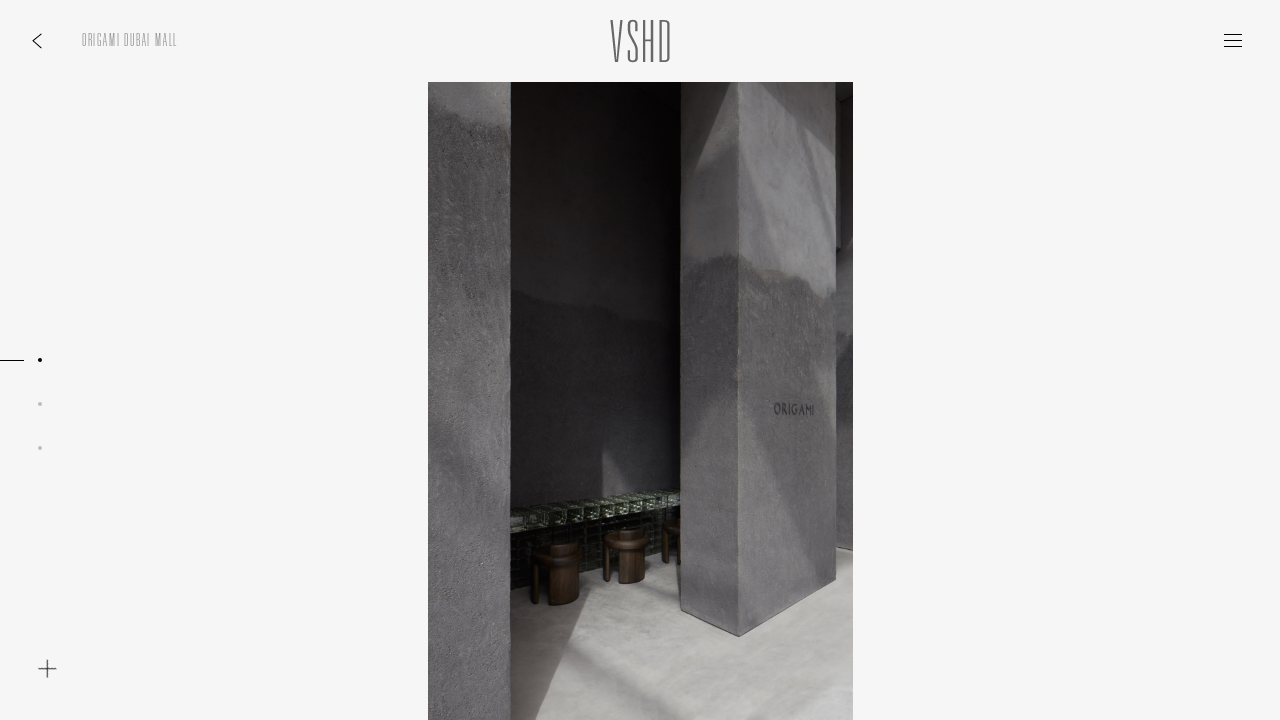

--- FILE ---
content_type: text/html; charset=UTF-8
request_url: https://www.vshd.net/projects/origami-sushi/
body_size: 6708
content:

<!doctype html>
<html lang="en-US">
  <head>
  <meta charset="utf-8">
  <meta http-equiv="x-ua-compatible" content="ie=edge">
  <meta name="viewport" content="width=device-width, initial-scale=1">
  
	<link rel="apple-touch-icon-precomposed" sizes="57x57" href="https://www.vshd.net/wp-content/themes/vshd-theme/assets/images/app-icons/apple-touch-icon-57x57.png" />
	<link rel="apple-touch-icon-precomposed" sizes="114x114" href="https://www.vshd.net/wp-content/themes/vshd-theme/assets/images/app-icons/apple-touch-icon-114x114.png" />
	<link rel="apple-touch-icon-precomposed" sizes="72x72" href="https://www.vshd.net/wp-content/themes/vshd-theme/assets/images/app-icons/apple-touch-icon-72x72.png" />
	<link rel="apple-touch-icon-precomposed" sizes="144x144" href="https://www.vshd.net/wp-content/themes/vshd-theme/assets/images/app-icons/apple-touch-icon-144x144.png" />
	<link rel="apple-touch-icon-precomposed" sizes="120x120" href="https://www.vshd.net/wp-content/themes/vshd-theme/assets/images/app-icons/apple-touch-icon-120x120.png" />
	<link rel="apple-touch-icon-precomposed" sizes="152x152" href="https://www.vshd.net/wp-content/themes/vshd-theme/assets/images/app-icons/apple-touch-icon-152x152.png" />
	<link rel="icon" type="image/png" href="https://www.vshd.net/wp-content/themes/vshd-theme/assets/images/app-icons/favicon-32x32.png" sizes="32x32" />
	<link rel="icon" type="image/png" href="https://www.vshd.net/wp-content/themes/vshd-theme/assets/images/app-icons/favicon-16x16.png" sizes="16x16" />
	<meta name="application-name" content="VSHD Design Dubai"/>
	<meta name="msapplication-TileColor" content="#FFFFFF" />
	<meta name="msapplication-TileImage" content="https://www.vshd.net/wp-content/themes/vshd-theme/assets/images/app-icons/mstile-144x144.png" />

	<meta name='robots' content='index, follow, max-image-preview:large, max-snippet:-1, max-video-preview:-1' />

	<!-- This site is optimized with the Yoast SEO plugin v26.8 - https://yoast.com/product/yoast-seo-wordpress/ -->
	<title>Origami Dubai Mall &#8212; VSHD Design Dubai</title>
	<link rel="canonical" href="https://www.vshd.net/projects/origami-sushi/" />
	<meta property="og:locale" content="en_US" />
	<meta property="og:type" content="article" />
	<meta property="og:title" content="Origami Dubai Mall &#8212; VSHD Design Dubai" />
	<meta property="og:description" content="2022 The popular Jumeirah neighborhood eatery, Origami, a homegrown Dubai restaurant, has opened its doors at The Dubai Mall. Its new design features a complete makeover of the original restaurant and features simple forms in natural materials and organic shapes reflecting the simplicity and minimalism of traditional Japanese culture. Its architecture presents a temple-like structure &hellip; Continued" />
	<meta property="og:url" content="https://www.vshd.net/projects/origami-sushi/" />
	<meta property="og:site_name" content="VSHD Design Dubai" />
	<meta property="article:modified_time" content="2024-03-08T09:13:25+00:00" />
	<meta property="og:image" content="https://www.vshd.net/wp-content/uploads/6-3.jpg" />
	<meta property="og:image:width" content="1280" />
	<meta property="og:image:height" content="1920" />
	<meta property="og:image:type" content="image/jpeg" />
	<meta name="twitter:card" content="summary_large_image" />
	<meta name="twitter:label1" content="Est. reading time" />
	<meta name="twitter:data1" content="1 minute" />
	<script type="application/ld+json" class="yoast-schema-graph">{"@context":"https://schema.org","@graph":[{"@type":"WebPage","@id":"https://www.vshd.net/projects/origami-sushi/","url":"https://www.vshd.net/projects/origami-sushi/","name":"Origami Dubai Mall &#8212; VSHD Design Dubai","isPartOf":{"@id":"https://www.vshd.net/#website"},"primaryImageOfPage":{"@id":"https://www.vshd.net/projects/origami-sushi/#primaryimage"},"image":{"@id":"https://www.vshd.net/projects/origami-sushi/#primaryimage"},"thumbnailUrl":"/wp-content/uploads/6-3.jpg","datePublished":"2022-10-30T13:45:19+00:00","dateModified":"2024-03-08T09:13:25+00:00","breadcrumb":{"@id":"https://www.vshd.net/projects/origami-sushi/#breadcrumb"},"inLanguage":"en-US","potentialAction":[{"@type":"ReadAction","target":["https://www.vshd.net/projects/origami-sushi/"]}]},{"@type":"ImageObject","inLanguage":"en-US","@id":"https://www.vshd.net/projects/origami-sushi/#primaryimage","url":"/wp-content/uploads/6-3.jpg","contentUrl":"/wp-content/uploads/6-3.jpg","width":1280,"height":1920},{"@type":"BreadcrumbList","@id":"https://www.vshd.net/projects/origami-sushi/#breadcrumb","itemListElement":[{"@type":"ListItem","position":1,"name":"Home","item":"https://www.vshd.net/"},{"@type":"ListItem","position":2,"name":"Projects","item":"https://www.vshd.net/projects/"},{"@type":"ListItem","position":3,"name":"Origami Dubai Mall"}]},{"@type":"WebSite","@id":"https://www.vshd.net/#website","url":"https://www.vshd.net/","name":"VSHD Design Dubai","description":"","publisher":{"@id":"https://www.vshd.net/#organization"},"potentialAction":[{"@type":"SearchAction","target":{"@type":"EntryPoint","urlTemplate":"https://www.vshd.net/search/{search_term_string}"},"query-input":{"@type":"PropertyValueSpecification","valueRequired":true,"valueName":"search_term_string"}}],"inLanguage":"en-US"},{"@type":"Organization","@id":"https://www.vshd.net/#organization","name":"VSHD","url":"https://www.vshd.net/","logo":{"@type":"ImageObject","inLanguage":"en-US","@id":"https://www.vshd.net/#/schema/logo/image/","url":"/wp-content/uploads/vshd-logo.png","contentUrl":"/wp-content/uploads/vshd-logo.png","width":2000,"height":1424,"caption":"VSHD"},"image":{"@id":"https://www.vshd.net/#/schema/logo/image/"},"sameAs":["https://www.instagram.com/vshddesign/","https://www.linkedin.com/company/vshd-design-jlt"]}]}</script>
	<!-- / Yoast SEO plugin. -->


<style id='wp-img-auto-sizes-contain-inline-css' type='text/css'>
img:is([sizes=auto i],[sizes^="auto," i]){contain-intrinsic-size:3000px 1500px}
/*# sourceURL=wp-img-auto-sizes-contain-inline-css */
</style>
<style id='wp-block-library-inline-css' type='text/css'>
:root{--wp-block-synced-color:#7a00df;--wp-block-synced-color--rgb:122,0,223;--wp-bound-block-color:var(--wp-block-synced-color);--wp-editor-canvas-background:#ddd;--wp-admin-theme-color:#007cba;--wp-admin-theme-color--rgb:0,124,186;--wp-admin-theme-color-darker-10:#006ba1;--wp-admin-theme-color-darker-10--rgb:0,107,160.5;--wp-admin-theme-color-darker-20:#005a87;--wp-admin-theme-color-darker-20--rgb:0,90,135;--wp-admin-border-width-focus:2px}@media (min-resolution:192dpi){:root{--wp-admin-border-width-focus:1.5px}}.wp-element-button{cursor:pointer}:root .has-very-light-gray-background-color{background-color:#eee}:root .has-very-dark-gray-background-color{background-color:#313131}:root .has-very-light-gray-color{color:#eee}:root .has-very-dark-gray-color{color:#313131}:root .has-vivid-green-cyan-to-vivid-cyan-blue-gradient-background{background:linear-gradient(135deg,#00d084,#0693e3)}:root .has-purple-crush-gradient-background{background:linear-gradient(135deg,#34e2e4,#4721fb 50%,#ab1dfe)}:root .has-hazy-dawn-gradient-background{background:linear-gradient(135deg,#faaca8,#dad0ec)}:root .has-subdued-olive-gradient-background{background:linear-gradient(135deg,#fafae1,#67a671)}:root .has-atomic-cream-gradient-background{background:linear-gradient(135deg,#fdd79a,#004a59)}:root .has-nightshade-gradient-background{background:linear-gradient(135deg,#330968,#31cdcf)}:root .has-midnight-gradient-background{background:linear-gradient(135deg,#020381,#2874fc)}:root{--wp--preset--font-size--normal:16px;--wp--preset--font-size--huge:42px}.has-regular-font-size{font-size:1em}.has-larger-font-size{font-size:2.625em}.has-normal-font-size{font-size:var(--wp--preset--font-size--normal)}.has-huge-font-size{font-size:var(--wp--preset--font-size--huge)}.has-text-align-center{text-align:center}.has-text-align-left{text-align:left}.has-text-align-right{text-align:right}.has-fit-text{white-space:nowrap!important}#end-resizable-editor-section{display:none}.aligncenter{clear:both}.items-justified-left{justify-content:flex-start}.items-justified-center{justify-content:center}.items-justified-right{justify-content:flex-end}.items-justified-space-between{justify-content:space-between}.screen-reader-text{border:0;clip-path:inset(50%);height:1px;margin:-1px;overflow:hidden;padding:0;position:absolute;width:1px;word-wrap:normal!important}.screen-reader-text:focus{background-color:#ddd;clip-path:none;color:#444;display:block;font-size:1em;height:auto;left:5px;line-height:normal;padding:15px 23px 14px;text-decoration:none;top:5px;width:auto;z-index:100000}html :where(.has-border-color){border-style:solid}html :where([style*=border-top-color]){border-top-style:solid}html :where([style*=border-right-color]){border-right-style:solid}html :where([style*=border-bottom-color]){border-bottom-style:solid}html :where([style*=border-left-color]){border-left-style:solid}html :where([style*=border-width]){border-style:solid}html :where([style*=border-top-width]){border-top-style:solid}html :where([style*=border-right-width]){border-right-style:solid}html :where([style*=border-bottom-width]){border-bottom-style:solid}html :where([style*=border-left-width]){border-left-style:solid}html :where(img[class*=wp-image-]){height:auto;max-width:100%}:where(figure){margin:0 0 1em}html :where(.is-position-sticky){--wp-admin--admin-bar--position-offset:var(--wp-admin--admin-bar--height,0px)}@media screen and (max-width:600px){html :where(.is-position-sticky){--wp-admin--admin-bar--position-offset:0px}}

/*# sourceURL=wp-block-library-inline-css */
</style><style id='global-styles-inline-css' type='text/css'>
:root{--wp--preset--aspect-ratio--square: 1;--wp--preset--aspect-ratio--4-3: 4/3;--wp--preset--aspect-ratio--3-4: 3/4;--wp--preset--aspect-ratio--3-2: 3/2;--wp--preset--aspect-ratio--2-3: 2/3;--wp--preset--aspect-ratio--16-9: 16/9;--wp--preset--aspect-ratio--9-16: 9/16;--wp--preset--color--black: #000000;--wp--preset--color--cyan-bluish-gray: #abb8c3;--wp--preset--color--white: #ffffff;--wp--preset--color--pale-pink: #f78da7;--wp--preset--color--vivid-red: #cf2e2e;--wp--preset--color--luminous-vivid-orange: #ff6900;--wp--preset--color--luminous-vivid-amber: #fcb900;--wp--preset--color--light-green-cyan: #7bdcb5;--wp--preset--color--vivid-green-cyan: #00d084;--wp--preset--color--pale-cyan-blue: #8ed1fc;--wp--preset--color--vivid-cyan-blue: #0693e3;--wp--preset--color--vivid-purple: #9b51e0;--wp--preset--gradient--vivid-cyan-blue-to-vivid-purple: linear-gradient(135deg,rgb(6,147,227) 0%,rgb(155,81,224) 100%);--wp--preset--gradient--light-green-cyan-to-vivid-green-cyan: linear-gradient(135deg,rgb(122,220,180) 0%,rgb(0,208,130) 100%);--wp--preset--gradient--luminous-vivid-amber-to-luminous-vivid-orange: linear-gradient(135deg,rgb(252,185,0) 0%,rgb(255,105,0) 100%);--wp--preset--gradient--luminous-vivid-orange-to-vivid-red: linear-gradient(135deg,rgb(255,105,0) 0%,rgb(207,46,46) 100%);--wp--preset--gradient--very-light-gray-to-cyan-bluish-gray: linear-gradient(135deg,rgb(238,238,238) 0%,rgb(169,184,195) 100%);--wp--preset--gradient--cool-to-warm-spectrum: linear-gradient(135deg,rgb(74,234,220) 0%,rgb(151,120,209) 20%,rgb(207,42,186) 40%,rgb(238,44,130) 60%,rgb(251,105,98) 80%,rgb(254,248,76) 100%);--wp--preset--gradient--blush-light-purple: linear-gradient(135deg,rgb(255,206,236) 0%,rgb(152,150,240) 100%);--wp--preset--gradient--blush-bordeaux: linear-gradient(135deg,rgb(254,205,165) 0%,rgb(254,45,45) 50%,rgb(107,0,62) 100%);--wp--preset--gradient--luminous-dusk: linear-gradient(135deg,rgb(255,203,112) 0%,rgb(199,81,192) 50%,rgb(65,88,208) 100%);--wp--preset--gradient--pale-ocean: linear-gradient(135deg,rgb(255,245,203) 0%,rgb(182,227,212) 50%,rgb(51,167,181) 100%);--wp--preset--gradient--electric-grass: linear-gradient(135deg,rgb(202,248,128) 0%,rgb(113,206,126) 100%);--wp--preset--gradient--midnight: linear-gradient(135deg,rgb(2,3,129) 0%,rgb(40,116,252) 100%);--wp--preset--font-size--small: 13px;--wp--preset--font-size--medium: 20px;--wp--preset--font-size--large: 36px;--wp--preset--font-size--x-large: 42px;--wp--preset--spacing--20: 0.44rem;--wp--preset--spacing--30: 0.67rem;--wp--preset--spacing--40: 1rem;--wp--preset--spacing--50: 1.5rem;--wp--preset--spacing--60: 2.25rem;--wp--preset--spacing--70: 3.38rem;--wp--preset--spacing--80: 5.06rem;--wp--preset--shadow--natural: 6px 6px 9px rgba(0, 0, 0, 0.2);--wp--preset--shadow--deep: 12px 12px 50px rgba(0, 0, 0, 0.4);--wp--preset--shadow--sharp: 6px 6px 0px rgba(0, 0, 0, 0.2);--wp--preset--shadow--outlined: 6px 6px 0px -3px rgb(255, 255, 255), 6px 6px rgb(0, 0, 0);--wp--preset--shadow--crisp: 6px 6px 0px rgb(0, 0, 0);}:where(.is-layout-flex){gap: 0.5em;}:where(.is-layout-grid){gap: 0.5em;}body .is-layout-flex{display: flex;}.is-layout-flex{flex-wrap: wrap;align-items: center;}.is-layout-flex > :is(*, div){margin: 0;}body .is-layout-grid{display: grid;}.is-layout-grid > :is(*, div){margin: 0;}:where(.wp-block-columns.is-layout-flex){gap: 2em;}:where(.wp-block-columns.is-layout-grid){gap: 2em;}:where(.wp-block-post-template.is-layout-flex){gap: 1.25em;}:where(.wp-block-post-template.is-layout-grid){gap: 1.25em;}.has-black-color{color: var(--wp--preset--color--black) !important;}.has-cyan-bluish-gray-color{color: var(--wp--preset--color--cyan-bluish-gray) !important;}.has-white-color{color: var(--wp--preset--color--white) !important;}.has-pale-pink-color{color: var(--wp--preset--color--pale-pink) !important;}.has-vivid-red-color{color: var(--wp--preset--color--vivid-red) !important;}.has-luminous-vivid-orange-color{color: var(--wp--preset--color--luminous-vivid-orange) !important;}.has-luminous-vivid-amber-color{color: var(--wp--preset--color--luminous-vivid-amber) !important;}.has-light-green-cyan-color{color: var(--wp--preset--color--light-green-cyan) !important;}.has-vivid-green-cyan-color{color: var(--wp--preset--color--vivid-green-cyan) !important;}.has-pale-cyan-blue-color{color: var(--wp--preset--color--pale-cyan-blue) !important;}.has-vivid-cyan-blue-color{color: var(--wp--preset--color--vivid-cyan-blue) !important;}.has-vivid-purple-color{color: var(--wp--preset--color--vivid-purple) !important;}.has-black-background-color{background-color: var(--wp--preset--color--black) !important;}.has-cyan-bluish-gray-background-color{background-color: var(--wp--preset--color--cyan-bluish-gray) !important;}.has-white-background-color{background-color: var(--wp--preset--color--white) !important;}.has-pale-pink-background-color{background-color: var(--wp--preset--color--pale-pink) !important;}.has-vivid-red-background-color{background-color: var(--wp--preset--color--vivid-red) !important;}.has-luminous-vivid-orange-background-color{background-color: var(--wp--preset--color--luminous-vivid-orange) !important;}.has-luminous-vivid-amber-background-color{background-color: var(--wp--preset--color--luminous-vivid-amber) !important;}.has-light-green-cyan-background-color{background-color: var(--wp--preset--color--light-green-cyan) !important;}.has-vivid-green-cyan-background-color{background-color: var(--wp--preset--color--vivid-green-cyan) !important;}.has-pale-cyan-blue-background-color{background-color: var(--wp--preset--color--pale-cyan-blue) !important;}.has-vivid-cyan-blue-background-color{background-color: var(--wp--preset--color--vivid-cyan-blue) !important;}.has-vivid-purple-background-color{background-color: var(--wp--preset--color--vivid-purple) !important;}.has-black-border-color{border-color: var(--wp--preset--color--black) !important;}.has-cyan-bluish-gray-border-color{border-color: var(--wp--preset--color--cyan-bluish-gray) !important;}.has-white-border-color{border-color: var(--wp--preset--color--white) !important;}.has-pale-pink-border-color{border-color: var(--wp--preset--color--pale-pink) !important;}.has-vivid-red-border-color{border-color: var(--wp--preset--color--vivid-red) !important;}.has-luminous-vivid-orange-border-color{border-color: var(--wp--preset--color--luminous-vivid-orange) !important;}.has-luminous-vivid-amber-border-color{border-color: var(--wp--preset--color--luminous-vivid-amber) !important;}.has-light-green-cyan-border-color{border-color: var(--wp--preset--color--light-green-cyan) !important;}.has-vivid-green-cyan-border-color{border-color: var(--wp--preset--color--vivid-green-cyan) !important;}.has-pale-cyan-blue-border-color{border-color: var(--wp--preset--color--pale-cyan-blue) !important;}.has-vivid-cyan-blue-border-color{border-color: var(--wp--preset--color--vivid-cyan-blue) !important;}.has-vivid-purple-border-color{border-color: var(--wp--preset--color--vivid-purple) !important;}.has-vivid-cyan-blue-to-vivid-purple-gradient-background{background: var(--wp--preset--gradient--vivid-cyan-blue-to-vivid-purple) !important;}.has-light-green-cyan-to-vivid-green-cyan-gradient-background{background: var(--wp--preset--gradient--light-green-cyan-to-vivid-green-cyan) !important;}.has-luminous-vivid-amber-to-luminous-vivid-orange-gradient-background{background: var(--wp--preset--gradient--luminous-vivid-amber-to-luminous-vivid-orange) !important;}.has-luminous-vivid-orange-to-vivid-red-gradient-background{background: var(--wp--preset--gradient--luminous-vivid-orange-to-vivid-red) !important;}.has-very-light-gray-to-cyan-bluish-gray-gradient-background{background: var(--wp--preset--gradient--very-light-gray-to-cyan-bluish-gray) !important;}.has-cool-to-warm-spectrum-gradient-background{background: var(--wp--preset--gradient--cool-to-warm-spectrum) !important;}.has-blush-light-purple-gradient-background{background: var(--wp--preset--gradient--blush-light-purple) !important;}.has-blush-bordeaux-gradient-background{background: var(--wp--preset--gradient--blush-bordeaux) !important;}.has-luminous-dusk-gradient-background{background: var(--wp--preset--gradient--luminous-dusk) !important;}.has-pale-ocean-gradient-background{background: var(--wp--preset--gradient--pale-ocean) !important;}.has-electric-grass-gradient-background{background: var(--wp--preset--gradient--electric-grass) !important;}.has-midnight-gradient-background{background: var(--wp--preset--gradient--midnight) !important;}.has-small-font-size{font-size: var(--wp--preset--font-size--small) !important;}.has-medium-font-size{font-size: var(--wp--preset--font-size--medium) !important;}.has-large-font-size{font-size: var(--wp--preset--font-size--large) !important;}.has-x-large-font-size{font-size: var(--wp--preset--font-size--x-large) !important;}
/*# sourceURL=global-styles-inline-css */
</style>

<style id='classic-theme-styles-inline-css' type='text/css'>
/*! This file is auto-generated */
.wp-block-button__link{color:#fff;background-color:#32373c;border-radius:9999px;box-shadow:none;text-decoration:none;padding:calc(.667em + 2px) calc(1.333em + 2px);font-size:1.125em}.wp-block-file__button{background:#32373c;color:#fff;text-decoration:none}
/*# sourceURL=/wp-includes/css/classic-themes.min.css */
</style>
<link rel="stylesheet" href="/wp-content/themes/vshd-theme/dist/styles/main-1ad6910de2.css">
<script type="text/javascript" src="/wp-includes/js/jquery/jquery.min.js?ver=3.7.1" id="jquery-core-js"></script>
<script type="text/javascript" src="/wp-includes/js/jquery/jquery-migrate.min.js?ver=3.4.1" id="jquery-migrate-js"></script>
<script type="text/javascript" id="horrorpack-js-extra">
/* <![CDATA[ */
var horrorpack = {"homeURL":"https://www.vshd.net/","ajaxURL":"https://www.vshd.net/wp-admin/admin-ajax.php","i18n":{"blankEmail":"Please fill in your email.","invalidEmail":"Please enter a valid email address.","alreadySubscribed":"You are already subscribed.","subscriptionSuccessful":"Thank you for subscribing!","mustAcceptTerms":"You must accept our terms in order to subscribe.","productAddedToCart":"%s has been added to your cart."}};
//# sourceURL=horrorpack-js-extra
/* ]]> */
</script>
<script type="text/javascript" src="/wp-content/plugins/horrorpack/public/js/horrorpack-public.js?ver=1.28.4" id="horrorpack-js"></script>
  <!--[if lt IE 9]>
    <script src="https://oss.maxcdn.com/html5shiv/3.7.3/html5shiv.min.js"></script>
    <script src="https://oss.maxcdn.com/respond/1.4.2/respond.min.js"></script>
  <![endif]-->

  <!--
   /**
    * @license
    * MyFonts Webfont Build ID 3337853, 2017-01-29T10:37:27-0500
    * 
    * The fonts listed in this notice are subject to the End User License
    * Agreement(s) entered into by the website owner. All other parties are 
    * explicitly restricted from using the Licensed Webfonts(s).
    * 
    * You may obtain a valid license at the URLs below.
    * 
    * Webfont: UniversLTStd-Light by Linotype
    * URL: http://www.myfonts.com/fonts/linotype/univers/45-light/
    * Copyright: Copyright &#x00A9; 1987, 1991, 1993, 1994, 1998, 2002 Adobe Systems
    * Incorporated.  All Rights Reserved. &#x00A9; 1981, 1998, 2002 Heidelberger
    * Druckmaschinen AG. All rights reserved.
    * 
    * Webfont: UniversLTStd-ThinUltraCn by Linotype
    * URL: http://www.myfonts.com/fonts/linotype/univers/39-thin-ultra-condensed/
    * Copyright: Copyright &#x00A9; 1990, 2002 Adobe Systems Incorporated.  All Rights
    * Reserved. &#x00A9; 1981, 2002 Heidelberger Druckmaschinen AG. All rights reserved.
    * 
    * 
    * License: http://www.myfonts.com/viewlicense?type=web&buildid=3337853
    * Licensed pageviews: 250,000
    * 
    * © 2017 MyFonts Inc
    */
  -->
<link rel="stylesheet" href="/wp-content/plugins/horrorpack/public/css/horrorpack-public.css?ver=1.28.4">
</head>
  <body class="wp-singular project-template-default single single-project postid-1620 wp-theme-vshd-theme origami-sushi single-project-design">
    <!--[if lt IE 9]>
      <div class="alert alert-warning">
        You are using an <strong>outdated</strong> browser. Please <a href="http://browsehappy.com/">upgrade your browser</a> to improve your experience.      </div>
    <![endif]-->
    
<header class="site-header">

  <div class="back-nav heading nodeco">
    <a href="https://www.vshd.net/projects/" class="back-nav__icon icon-angle-left"></a>
    <span class="back-nav__text"></span>
  </div>

  <a class="brand" href="https://www.vshd.net/">
    <picture>
      <source type="image/svg+xml" srcset="https://www.vshd.net/wp-content/themes/vshd-theme/dist/images/logo.svg">
      <img src="https://www.vshd.net/wp-content/themes/vshd-theme/dist/images/logo.png" alt="VSHD Design Dubai">
    </picture>
  </a>

  <div class="site-header__toggle toggle-x js-link" data-fn="toggleMainMenu" data-prm='["auto"]'>
    <div class="toggle-x__inner">
      <span></span>
      <span></span>
      <span></span>
    </div>
  </div>

</header>

<nav class="site-menu">
  <ul id="menu-main-menu" class="nav"><li class="active menu-item menu-projects"><a href="/projects">Projects</a></li>
<li class="menu-item menu-profile"><a href="https://www.vshd.net/profile/">Profile</a></li>
<li class="menu-item menu-design"><a href="https://www.vshd.net/design/obs-corporate/">Design</a></li>
<li class="menu-item menu-press"><a href="/press">Press</a></li>
<li class="menu-item menu-awards"><a href="https://www.vshd.net/awards/">Awards</a></li>
<li class="menu-item menu-contact"><a href="https://www.vshd.net/info/">Contact</a></li>
<li class="menu-item menu-join-us"><a href="https://www.vshd.net/join-us/">Join Us</a></li>
</ul>
  <ul class="social-links list-unstyled list-inline"><li><a href="https://www.facebook.com/vshddesign/?hc_ref=SEARCH&fref=nf" target="_blank"><span class="icon-facebook"></span></a></li><li><a href="https://www.instagram.com/vshddesign/" target="_blank"><span class="icon-instagram"></span></a></li></ul></nav>    <div class="site-wrapper" role="document">
      <div class="page-content">
        <main data-body-class="wp-singular project-template-default single single-project postid-1620 wp-theme-vshd-theme origami-sushi single-project-design">
            <div class="entry-single" data-title="Origami Dubai Mall">
    <div class="entry-content">
      
      <div class="entry-single__gallery c-gallery">
                  <div class="c-gallery__image">
            <div class="c-gallery__image__inner">
              <div class="c-gallery__image__wrap" data-ratio="1.5">
                <div style="padding-bottom: 150%"></div>
                <img data-src="/wp-content/uploads/1-11.jpg" data-srcset="/wp-content/uploads/1-11-768x1152.jpg 768w, /wp-content/uploads/1-11.jpg" class="lazyload">
              </div>
            </div>
          </div>
                  <div class="c-gallery__image">
            <div class="c-gallery__image__inner">
              <div class="c-gallery__image__wrap" data-ratio="1.5">
                <div style="padding-bottom: 150%"></div>
                <img data-src="/wp-content/uploads/46-1.jpg" data-srcset="/wp-content/uploads/46-1-768x1152.jpg 768w, /wp-content/uploads/46-1.jpg" class="lazyload">
              </div>
            </div>
          </div>
                  <div class="c-gallery__image">
            <div class="c-gallery__image__inner">
              <div class="c-gallery__image__wrap" data-ratio="1.5">
                <div style="padding-bottom: 150%"></div>
                <img data-src="/wp-content/uploads/6-3.jpg" data-srcset="/wp-content/uploads/6-3-768x1152.jpg 768w, /wp-content/uploads/6-3.jpg" class="lazyload">
              </div>
            </div>
          </div>
                  <div class="c-gallery__image">
            <div class="c-gallery__image__inner">
              <div class="c-gallery__image__wrap" data-ratio="1.5">
                <div style="padding-bottom: 150%"></div>
                <img data-src="/wp-content/uploads/16-3.jpg" data-srcset="/wp-content/uploads/16-3-768x1152.jpg 768w, /wp-content/uploads/16-3.jpg" class="lazyload">
              </div>
            </div>
          </div>
                  <div class="c-gallery__image">
            <div class="c-gallery__image__inner">
              <div class="c-gallery__image__wrap" data-ratio="1.5">
                <div style="padding-bottom: 150%"></div>
                <img data-src="/wp-content/uploads/28-4.jpg" data-srcset="/wp-content/uploads/28-4-768x1152.jpg 768w, /wp-content/uploads/28-4.jpg" class="lazyload">
              </div>
            </div>
          </div>
                  <div class="c-gallery__image">
            <div class="c-gallery__image__inner">
              <div class="c-gallery__image__wrap" data-ratio="1.5">
                <div style="padding-bottom: 150%"></div>
                <img data-src="/wp-content/uploads/24-4.jpg" data-srcset="/wp-content/uploads/24-4-768x1152.jpg 768w, /wp-content/uploads/24-4.jpg" class="lazyload">
              </div>
            </div>
          </div>
                  <div class="c-gallery__image">
            <div class="c-gallery__image__inner">
              <div class="c-gallery__image__wrap" data-ratio="1.5">
                <div style="padding-bottom: 150%"></div>
                <img data-src="/wp-content/uploads/34-1.jpg" data-srcset="/wp-content/uploads/34-1-768x1152.jpg 768w, /wp-content/uploads/34-1.jpg" class="lazyload">
              </div>
            </div>
          </div>
                  <div class="c-gallery__image">
            <div class="c-gallery__image__inner">
              <div class="c-gallery__image__wrap" data-ratio="1.5">
                <div style="padding-bottom: 150%"></div>
                <img data-src="/wp-content/uploads/33-3.jpg" data-srcset="/wp-content/uploads/33-3-768x1152.jpg 768w, /wp-content/uploads/33-3.jpg" class="lazyload">
              </div>
            </div>
          </div>
                  <div class="c-gallery__image">
            <div class="c-gallery__image__inner">
              <div class="c-gallery__image__wrap" data-ratio="1.5">
                <div style="padding-bottom: 150%"></div>
                <img data-src="/wp-content/uploads/59.jpg" data-srcset="/wp-content/uploads/59-768x1152.jpg 768w, /wp-content/uploads/59.jpg" class="lazyload">
              </div>
            </div>
          </div>
                  <div class="c-gallery__image">
            <div class="c-gallery__image__inner">
              <div class="c-gallery__image__wrap" data-ratio="1.5">
                <div style="padding-bottom: 150%"></div>
                <img data-src="/wp-content/uploads/55-1.jpg" data-srcset="/wp-content/uploads/55-1-768x1152.jpg 768w, /wp-content/uploads/55-1.jpg" class="lazyload">
              </div>
            </div>
          </div>
                  <div class="c-gallery__image">
            <div class="c-gallery__image__inner">
              <div class="c-gallery__image__wrap" data-ratio="1.5">
                <div style="padding-bottom: 150%"></div>
                <img data-src="/wp-content/uploads/67.jpg" data-srcset="/wp-content/uploads/67-768x1152.jpg 768w, /wp-content/uploads/67.jpg" class="lazyload">
              </div>
            </div>
          </div>
                  <div class="c-gallery__image">
            <div class="c-gallery__image__inner">
              <div class="c-gallery__image__wrap" data-ratio="1.5">
                <div style="padding-bottom: 150%"></div>
                <img data-src="/wp-content/uploads/69.jpg" data-srcset="/wp-content/uploads/69-768x1152.jpg 768w, /wp-content/uploads/69.jpg" class="lazyload">
              </div>
            </div>
          </div>
                  <div class="c-gallery__image">
            <div class="c-gallery__image__inner">
              <div class="c-gallery__image__wrap" data-ratio="1.5">
                <div style="padding-bottom: 150%"></div>
                <img data-src="/wp-content/uploads/54-1.jpg" data-srcset="/wp-content/uploads/54-1-768x1152.jpg 768w, /wp-content/uploads/54-1.jpg" class="lazyload">
              </div>
            </div>
          </div>
                  <div class="c-gallery__image">
            <div class="c-gallery__image__inner">
              <div class="c-gallery__image__wrap" data-ratio="1.5">
                <div style="padding-bottom: 150%"></div>
                <img data-src="/wp-content/uploads/56-1.jpg" data-srcset="/wp-content/uploads/56-1-768x1152.jpg 768w, /wp-content/uploads/56-1.jpg" class="lazyload">
              </div>
            </div>
          </div>
                  <div class="c-gallery__image">
            <div class="c-gallery__image__inner">
              <div class="c-gallery__image__wrap" data-ratio="1.5">
                <div style="padding-bottom: 150%"></div>
                <img data-src="/wp-content/uploads/64-2.jpg" data-srcset="/wp-content/uploads/64-2-768x1152.jpg 768w, /wp-content/uploads/64-2.jpg" class="lazyload">
              </div>
            </div>
          </div>
                  <div class="c-gallery__image">
            <div class="c-gallery__image__inner">
              <div class="c-gallery__image__wrap" data-ratio="1.5">
                <div style="padding-bottom: 150%"></div>
                <img data-src="/wp-content/uploads/61.jpg" data-srcset="/wp-content/uploads/61-768x1152.jpg 768w, /wp-content/uploads/61.jpg" class="lazyload">
              </div>
            </div>
          </div>
                  <div class="c-gallery__image">
            <div class="c-gallery__image__inner">
              <div class="c-gallery__image__wrap" data-ratio="0.62552083333333">
                <div style="padding-bottom: 62.552083333333%"></div>
                <img data-src="/wp-content/uploads/39-1.jpg" data-srcset="/wp-content/uploads/39-1-768x480.jpg 768w, /wp-content/uploads/39-1.jpg" class="lazyload">
              </div>
            </div>
          </div>
              </div>
    </div>

    <div class="c-gallery__nav">
      <ol class=" bullet-list"><li><a href="#" class="active js-link" data-fn="galleryScroll" data-prm='["0"]'></a></li><li><a href="#" class=" js-link" data-fn="galleryScroll" data-prm='["1"]'></a></li><li><a href="#" class=" js-link" data-fn="galleryScroll" data-prm='["2"]'></a></li><li><a href="#" class=" js-link" data-fn="galleryScroll" data-prm='["3"]'></a></li><li><a href="#" class=" js-link" data-fn="galleryScroll" data-prm='["4"]'></a></li><li><a href="#" class=" js-link" data-fn="galleryScroll" data-prm='["5"]'></a></li><li><a href="#" class=" js-link" data-fn="galleryScroll" data-prm='["6"]'></a></li><li><a href="#" class=" js-link" data-fn="galleryScroll" data-prm='["7"]'></a></li><li><a href="#" class=" js-link" data-fn="galleryScroll" data-prm='["8"]'></a></li><li><a href="#" class=" js-link" data-fn="galleryScroll" data-prm='["9"]'></a></li><li><a href="#" class=" js-link" data-fn="galleryScroll" data-prm='["10"]'></a></li><li><a href="#" class=" js-link" data-fn="galleryScroll" data-prm='["11"]'></a></li><li><a href="#" class=" js-link" data-fn="galleryScroll" data-prm='["12"]'></a></li><li><a href="#" class=" js-link" data-fn="galleryScroll" data-prm='["13"]'></a></li><li><a href="#" class=" js-link" data-fn="galleryScroll" data-prm='["14"]'></a></li><li><a href="#" class=" js-link" data-fn="galleryScroll" data-prm='["15"]'></a></li><li><a href="#" class=" js-link" data-fn="galleryScroll" data-prm='["16"]'></a></li></ol>
    </div>

          <div href="#" class="entry-info-toggle toggle-x js-link rotate close" data-fn="toggleEntryInfo">
        <div class="toggle-x__inner">
          <span></span>
          <span></span>
          <span></span>
        </div>
      </div>
      <div class="entry-info">
        <div>
          <div>
            <p>2022</p>
<p>The popular Jumeirah neighborhood eatery, Origami, a homegrown Dubai restaurant, has opened its doors at The Dubai Mall. Its new design features a complete makeover of the original restaurant and features simple forms in natural materials and organic shapes reflecting the simplicity and minimalism of traditional Japanese culture. Its architecture presents a temple-like structure covered in a dense texture of clay; its gray hue emphasizes the earthy material. The texture of the walls is further accentuated by plays of light and shadow coupled with dim lightening that echoes the ambiance of old underground Japanese sushi bars. Other additions include black matted tiles, draped seating and textured glass partitions that endow the eatery with an authentic experience one where the design evokes feelings of intrigue and mystery in addition to comfort and luxury all wrapped within the gentle ebb and flow of contemporary interiors reminiscent of the Japanese idea of wabi-sabi—of recognizing the beauty in humble simplicity.</p>
          </div>
        </div>
      </div>
    
  </div>
        </main><!-- /.main -->
      </div><!-- /.page-content -->
    </div><!-- /.wrap -->
    <div class="site-overlay js-link" data-fn="toggleMainMenu" data-prm='[false]'></div>
    <footer class="content-info">
  <div class="container">
      </div>
</footer>

<div id="press-popup" class="popup">
  <a href="#" class="popup__close toggle-x toggle-x--small js-link close rotate fade" data-fn="closePopup" data-prm="[]">
    <div class="toggle-x__inner u-relative">
      <span></span>
      <span></span>
      <span></span>
    </div>
  </a>

  <div class="popup__inner press-entry">
    <div class="press-entry__title"></div>
    <div class="press-entry__gallery"></div>
    <div class="press-entry__gallery-nav">
      <span class="index"></span>
      <span class="total"></span>
    </div>
  </div>
</div>
    <script type="speculationrules">
{"prefetch":[{"source":"document","where":{"and":[{"href_matches":"/*"},{"not":{"href_matches":["/wp-*.php","/wp-admin/*","/wp-content/uploads/*","/wp-content/*","/wp-content/plugins/*","/wp-content/themes/vshd-theme/*","/*\\?(.+)"]}},{"not":{"selector_matches":"a[rel~=\"nofollow\"]"}},{"not":{"selector_matches":".no-prefetch, .no-prefetch a"}}]},"eagerness":"conservative"}]}
</script>
<script type="text/javascript" id="sage/js-js-extra">
/* <![CDATA[ */
var app = {"ajaxUrl":"https://www.vshd.net/wp-admin/admin-ajax.php","assetUrl":"https://www.vshd.net/wp-content/themes/vshd-theme/dist"};
//# sourceURL=sage%2Fjs-js-extra
/* ]]> */
</script>
<script type="text/javascript" src="/wp-content/themes/vshd-theme/dist/scripts/main-88d1a0708b.js" id="sage/js-js"></script>
<script type="text/javascript" src="/wp-content/themes/vshd-theme/dist/scripts/flickity-v1-e205fc3e02.2.1.min.js" id="flickity-fallback-js"></script>
  <script>
          window.ga=function(){ga.q.push(arguments)};ga.q=[];ga.l=+new Date;
        ga('create','UA-91141909-1','auto');
            ga('set', 'transport', 'beacon');
    ga('send','pageview')
  </script>
      <script src="https://www.google-analytics.com/analytics.js" async defer></script>
    </body>
</html>


--- FILE ---
content_type: text/css; charset=UTF-8
request_url: https://www.vshd.net/wp-content/themes/vshd-theme/dist/styles/main-1ad6910de2.css
body_size: 9229
content:
/*! Flickity v2.3.0
https://flickity.metafizzy.co
---------------------------------------------- */.flickity-enabled{position:relative}.flickity-enabled:focus{outline:0}.flickity-viewport{overflow:hidden;position:relative;height:100%}.flickity-slider{position:absolute;width:100%;height:100%}.flickity-enabled.is-draggable{-webkit-tap-highlight-color:transparent;-webkit-user-select:none;-ms-user-select:none;user-select:none}.flickity-enabled.is-draggable .flickity-viewport{cursor:move;cursor:grab}.flickity-enabled.is-draggable .flickity-viewport.is-pointer-down{cursor:grabbing}.flickity-button{position:absolute;background:hsla(0,0%,100%,.75);border:none;color:#333}.flickity-button:hover{background:#fff;cursor:pointer}.flickity-button:focus{outline:0;box-shadow:0 0 0 5px #19f}.flickity-button:active{opacity:.6}.flickity-button:disabled{opacity:.3;cursor:auto;pointer-events:none}.flickity-button-icon{fill:currentColor}.flickity-prev-next-button{top:50%;width:44px;height:44px;border-radius:50%;-webkit-transform:translateY(-50%);-ms-transform:translateY(-50%);-o-transform:translateY(-50%);transform:translateY(-50%)}.flickity-prev-next-button.previous{left:10px}.flickity-prev-next-button.next{right:10px}.flickity-rtl .flickity-prev-next-button.previous{left:auto;right:10px}.flickity-rtl .flickity-prev-next-button.next{right:auto;left:10px}.flickity-prev-next-button .flickity-button-icon{position:absolute;left:20%;top:20%;width:60%;height:60%}.flickity-page-dots{position:absolute;width:100%;bottom:-25px;padding:0;margin:0;list-style:none;text-align:center;line-height:1}.flickity-rtl .flickity-page-dots{direction:rtl}.flickity-page-dots .dot{display:inline-block;width:10px;height:10px;margin:0 8px;background:#333;border-radius:50%;opacity:.25;cursor:pointer}.flickity-page-dots .dot.is-selected{opacity:1}@import url("//hello.myfonts.net/count/32ee7d");@font-face{font-family:Univers;src:url(../fonts/32EE7D_0_0.eot);src:url(../fonts/32EE7D_0_0.eot?#iefix) format("embedded-opentype"),url(../fonts/32EE7D_0_0.woff2) format("woff2"),url(../fonts/32EE7D_0_0.woff) format("woff"),url(../fonts/32EE7D_0_0.ttf) format("truetype"),url(../fonts/32EE7D_0_0.svg#wf) format("svg")}@font-face{font-family:Univers Cn;src:url(../fonts/32EE7D_1_0.eot);src:url(../fonts/32EE7D_1_0.eot?#iefix) format("embedded-opentype"),url(../fonts/32EE7D_1_0.woff2) format("woff2"),url(../fonts/32EE7D_1_0.woff) format("woff"),url(../fonts/32EE7D_1_0.ttf) format("truetype"),url(../fonts/32EE7D_1_0.svg#wf) format("svg")}@font-face{font-family:fontello;src:url(../fonts/fontello.eot?24782962);src:url(../fonts/fontello.eot?24782962#iefix) format("embedded-opentype"),url(../fonts/fontello.woff2?24782962) format("woff2"),url(../fonts/fontello.woff?24782962) format("woff"),url(../fonts/fontello.ttf?24782962) format("truetype"),url(../fonts/fontello.svg?24782962#fontello) format("svg");font-weight:400;font-style:normal}[class*=" icon-"]:before,[class^=icon-]:before{font-family:fontello;font-style:normal;font-weight:400;speak:none;display:inline-block;text-decoration:inherit;width:1em;margin-right:.2em;text-align:center;font-variant:normal;text-transform:none;line-height:1em;margin-left:.2em;-webkit-font-smoothing:antialiased;-moz-osx-font-smoothing:grayscale}.icon-facebook:before{content:"\e800"}.icon-instagram:before{content:"\e801"}.icon-twitter:before{content:"\e819"}.icon-pinterest:before{content:"\f0d2"}.icon-gplus:before{content:"\f0d5"}.icon-linkedin:before{content:"\f0e1"}a{text-decoration:underline}a.nodeco{text-decoration:none}b,strong{color:#000}.h1,.h2,.heading,h1,h2{letter-spacing:.1em;text-transform:uppercase}.icon-angle-left{background-image:url([data-uri]);background-position:50%;background-repeat:no-repeat;display:inline-block;width:10px;height:16px}

/*! normalize.css v3.0.3 | MIT License | github.com/necolas/normalize.css */html{font-family:sans-serif;-ms-text-size-adjust:100%;-webkit-text-size-adjust:100%}body{margin:0}article,aside,details,figcaption,figure,footer,header,hgroup,main,menu,nav,section,summary{display:block}audio,canvas,progress,video{display:inline-block;vertical-align:baseline}audio:not([controls]){display:none;height:0}[hidden],template{display:none}a{background-color:transparent}a:active,a:hover{outline:0}abbr[title]{border-bottom:1px dotted}b,strong{font-weight:700}dfn{font-style:italic}h1{font-size:2em;margin:.67em 0}mark{background:#ff0;color:#000}small{font-size:80%}sub,sup{font-size:75%;line-height:0;position:relative;vertical-align:baseline}sup{top:-.5em}sub{bottom:-.25em}img{border:0}svg:not(:root){overflow:hidden}figure{margin:1em 40px}hr{box-sizing:content-box;height:0}pre{overflow:auto}code,kbd,pre,samp{font-family:monospace,monospace;font-size:1em}button,input,optgroup,select,textarea{color:inherit;font:inherit;margin:0}button{overflow:visible}button,select{text-transform:none}button,html input[type=button],input[type=reset],input[type=submit]{-webkit-appearance:button;cursor:pointer}button[disabled],html input[disabled]{cursor:default}button::-moz-focus-inner,input::-moz-focus-inner{border:0;padding:0}input{line-height:normal}input[type=checkbox],input[type=radio]{box-sizing:border-box;padding:0}input[type=number]::-webkit-inner-spin-button,input[type=number]::-webkit-outer-spin-button{height:auto}input[type=search]{-webkit-appearance:textfield;box-sizing:content-box}input[type=search]::-webkit-search-cancel-button,input[type=search]::-webkit-search-decoration{-webkit-appearance:none}fieldset{border:1px solid silver;margin:0 2px;padding:.35em .625em .75em}legend{border:0;padding:0}textarea{overflow:auto}optgroup{font-weight:700}table{border-collapse:collapse;border-spacing:0}td,th{padding:0}*,:after,:before{box-sizing:border-box}html{font-size:10px;-webkit-tap-highlight-color:rgba(0,0,0,0)}body{font-family:Univers,Helvetica Neue,Helvetica,Arial,sans-serif;font-size:12px;line-height:1.5;color:#8d8d8d;background-color:#f6f6f6}button,input,select,textarea{font-family:inherit;font-size:inherit;line-height:inherit}a{color:#8d8d8d;text-decoration:none}a:focus,a:hover{color:#000;text-decoration:underline}a:focus{outline:thin dotted;outline:5px auto -webkit-focus-ring-color;outline-offset:-2px}figure{margin:0}img{vertical-align:middle}.img-responsive{display:block;max-width:100%;height:auto}.img-rounded{border-radius:6px}.img-thumbnail{padding:4px;line-height:1.5;background-color:#f6f6f6;border:1px solid #ddd;border-radius:4px;-webkit-transition:all .2s ease-in-out;-o-transition:all .2s ease-in-out;transition:all .2s ease-in-out;display:inline-block;max-width:100%;height:auto}.img-circle{border-radius:50%}hr{margin-top:18px;margin-bottom:18px;border:0;border-top:1px solid #eee}.sr-only{position:absolute;width:1px;height:1px;margin:-1px;padding:0;overflow:hidden;clip:rect(0,0,0,0);border:0}.sr-only-focusable:active,.sr-only-focusable:focus{position:static;width:auto;height:auto;margin:0;overflow:visible;clip:auto}[role=button]{cursor:pointer}.h1,.h2,.h3,.h4,.h5,.h6,h1,h2,h3,h4,h5,h6{font-family:Univers Cn,Univers,Helvetica Neue,Helvetica,Arial,sans-serif;font-weight:100;line-height:1.1;color:#000}.h1 .small,.h1 small,.h2 .small,.h2 small,.h3 .small,.h3 small,.h4 .small,.h4 small,.h5 .small,.h5 small,.h6 .small,.h6 small,h1 .small,h1 small,h2 .small,h2 small,h3 .small,h3 small,h4 .small,h4 small,h5 .small,h5 small,h6 .small,h6 small{font-weight:400;line-height:1;color:#777}.h1,.h2,.h3,h1,h2,h3{margin-top:18px;margin-bottom:9px}.h1 .small,.h1 small,.h2 .small,.h2 small,.h3 .small,.h3 small,h1 .small,h1 small,h2 .small,h2 small,h3 .small,h3 small{font-size:65%}.h4,.h5,.h6,h4,h5,h6{margin-top:9px;margin-bottom:9px}.h4 .small,.h4 small,.h5 .small,.h5 small,.h6 .small,.h6 small,h4 .small,h4 small,h5 .small,h5 small,h6 .small,h6 small{font-size:75%}.h1,.h2,.h3,h1,h2,h3{font-size:21px}.h4,h4{font-size:15px}.h5,h5{font-size:12px}.h6,h6{font-size:11px}p{margin:0 0 9px}.lead{margin-bottom:18px;font-size:13px;font-weight:300;line-height:1.4}@media (min-width:768px){.lead{font-size:18px}}.small,small{font-size:91%}.mark,mark{background-color:#fcf8e3;padding:.2em}.text-left{text-align:left}.text-right{text-align:right}.text-center{text-align:center}.text-justify{text-align:justify}.text-nowrap{white-space:nowrap}.text-lowercase{text-transform:lowercase}.initialism,.text-uppercase{text-transform:uppercase}.text-capitalize{text-transform:capitalize}.text-muted{color:#777}.text-primary,a.text-primary:focus,a.text-primary:hover{color:#000}.text-success{color:#3c763d}a.text-success:focus,a.text-success:hover{color:#2b542c}.text-info{color:#31708f}a.text-info:focus,a.text-info:hover{color:#245269}.text-warning{color:#8a6d3b}a.text-warning:focus,a.text-warning:hover{color:#66512c}.text-danger{color:#a94442}a.text-danger:focus,a.text-danger:hover{color:#843534}.bg-primary{color:#fff}.bg-primary,a.bg-primary:focus,a.bg-primary:hover{background-color:#000}.bg-success{background-color:#dff0d8}a.bg-success:focus,a.bg-success:hover{background-color:#c1e2b3}.bg-info{background-color:#d9edf7}a.bg-info:focus,a.bg-info:hover{background-color:#afd9ee}.bg-warning{background-color:#fcf8e3}a.bg-warning:focus,a.bg-warning:hover{background-color:#f7ecb5}.bg-danger{background-color:#f2dede}a.bg-danger:focus,a.bg-danger:hover{background-color:#e4b9b9}.page-header{padding-bottom:8px;margin:36px 0 18px;border-bottom:1px solid #eee}ol,ul{margin-top:0;margin-bottom:9px}ol ol,ol ul,ul ol,ul ul{margin-bottom:0}.list-inline,.list-unstyled{padding-left:0;list-style:none}.list-inline{margin-left:-5px}.list-inline>li{display:inline-block;padding-left:5px;padding-right:5px}dl{margin-top:0;margin-bottom:18px}dd,dt{line-height:1.5}dt{font-weight:700}dd{margin-left:0}.dl-horizontal dd:after,.dl-horizontal dd:before{content:" ";display:table}.dl-horizontal dd:after{clear:both}@media (min-width:768px){.dl-horizontal dt{float:left;width:160px;clear:left;text-align:right;overflow:hidden;text-overflow:ellipsis;white-space:nowrap}.dl-horizontal dd{margin-left:180px}}abbr[data-original-title],abbr[title]{cursor:help;border-bottom:1px dotted #777}.initialism{font-size:90%}blockquote{padding:9px 18px;margin:0 0 18px;font-size:15px;border-left:5px solid #eee}blockquote ol:last-child,blockquote p:last-child,blockquote ul:last-child{margin-bottom:0}blockquote .small,blockquote footer,blockquote small{display:block;font-size:80%;line-height:1.5;color:#777}blockquote .small:before,blockquote footer:before,blockquote small:before{content:"\2014 \00A0"}.blockquote-reverse,blockquote.pull-right{padding-right:15px;padding-left:0;border-right:5px solid #eee;border-left:0;text-align:right}.blockquote-reverse .small:before,.blockquote-reverse footer:before,.blockquote-reverse small:before,blockquote.pull-right .small:before,blockquote.pull-right footer:before,blockquote.pull-right small:before{content:""}.blockquote-reverse .small:after,.blockquote-reverse footer:after,.blockquote-reverse small:after,blockquote.pull-right .small:after,blockquote.pull-right footer:after,blockquote.pull-right small:after{content:"\00A0 \2014"}address{margin-bottom:18px;font-style:normal;line-height:1.5}.clearfix:after,.clearfix:before{content:" ";display:table}.clearfix:after{clear:both}.center-block{display:block;margin-left:auto;margin-right:auto}.pull-right{float:right!important}.pull-left{float:left!important}.hide{display:none!important}.show{display:block!important}.invisible{visibility:hidden}.text-hide{font:0/0 a;color:transparent;text-shadow:none;background-color:transparent;border:0}.hidden{display:none!important}.affix{position:fixed}.btn{display:inline-block;margin-bottom:0;font-weight:400;text-align:center;vertical-align:middle;-ms-touch-action:manipulation;touch-action:manipulation;cursor:pointer;background-image:none;border:1px solid transparent;white-space:nowrap;padding:6px 12px;font-size:12px;line-height:1.5;border-radius:4px;-webkit-user-select:none;-ms-user-select:none;user-select:none}.btn.active.focus,.btn.active:focus,.btn.focus,.btn:active.focus,.btn:active:focus,.btn:focus{outline:thin dotted;outline:5px auto -webkit-focus-ring-color;outline-offset:-2px}.btn.focus,.btn:focus,.btn:hover{color:#333;text-decoration:none}.btn.active,.btn:active{outline:0;background-image:none;box-shadow:inset 0 3px 5px rgba(0,0,0,.125)}.btn.disabled,.btn[disabled],fieldset[disabled] .btn{cursor:not-allowed;opacity:.65;filter:alpha(opacity=65);box-shadow:none}a.btn.disabled,fieldset[disabled] a.btn{pointer-events:none}.btn-default{color:#333;background-color:#fff;border-color:#ccc}.btn-default.focus,.btn-default:focus{color:#333;background-color:#e6e5e5;border-color:#8c8c8c}.btn-default.active,.btn-default:active,.btn-default:hover,.open>.btn-default.dropdown-toggle{color:#333;background-color:#e6e5e5;border-color:#adadad}.btn-default.active.focus,.btn-default.active:focus,.btn-default.active:hover,.btn-default:active.focus,.btn-default:active:focus,.btn-default:active:hover,.open>.btn-default.dropdown-toggle.focus,.open>.btn-default.dropdown-toggle:focus,.open>.btn-default.dropdown-toggle:hover{color:#333;background-color:#d4d4d4;border-color:#8c8c8c}.btn-default.active,.btn-default:active,.open>.btn-default.dropdown-toggle{background-image:none}.btn-default.disabled.focus,.btn-default.disabled:focus,.btn-default.disabled:hover,.btn-default[disabled].focus,.btn-default[disabled]:focus,.btn-default[disabled]:hover,fieldset[disabled] .btn-default.focus,fieldset[disabled] .btn-default:focus,fieldset[disabled] .btn-default:hover{background-color:#fff;border-color:#ccc}.btn-default .badge{color:#fff;background-color:#333}.btn-primary,.btn-primary.active,.btn-primary.active.focus,.btn-primary.active:focus,.btn-primary.active:hover,.btn-primary.focus,.btn-primary:active,.btn-primary:active.focus,.btn-primary:active:focus,.btn-primary:active:hover,.btn-primary:focus,.btn-primary:hover,.open>.btn-primary.dropdown-toggle,.open>.btn-primary.dropdown-toggle.focus,.open>.btn-primary.dropdown-toggle:focus,.open>.btn-primary.dropdown-toggle:hover{color:#fff;background-color:#000;border-color:#000}.btn-primary.active,.btn-primary:active,.open>.btn-primary.dropdown-toggle{background-image:none}.btn-primary.disabled.focus,.btn-primary.disabled:focus,.btn-primary.disabled:hover,.btn-primary[disabled].focus,.btn-primary[disabled]:focus,.btn-primary[disabled]:hover,fieldset[disabled] .btn-primary.focus,fieldset[disabled] .btn-primary:focus,fieldset[disabled] .btn-primary:hover{background-color:#000;border-color:#000}.btn-primary .badge{color:#000;background-color:#fff}.btn-success{color:#fff;background-color:#5cb85c;border-color:#4cae4c}.btn-success.focus,.btn-success:focus{color:#fff;background-color:#449d44;border-color:#255625}.btn-success.active,.btn-success:active,.btn-success:hover,.open>.btn-success.dropdown-toggle{color:#fff;background-color:#449d44;border-color:#398439}.btn-success.active.focus,.btn-success.active:focus,.btn-success.active:hover,.btn-success:active.focus,.btn-success:active:focus,.btn-success:active:hover,.open>.btn-success.dropdown-toggle.focus,.open>.btn-success.dropdown-toggle:focus,.open>.btn-success.dropdown-toggle:hover{color:#fff;background-color:#398439;border-color:#255625}.btn-success.active,.btn-success:active,.open>.btn-success.dropdown-toggle{background-image:none}.btn-success.disabled.focus,.btn-success.disabled:focus,.btn-success.disabled:hover,.btn-success[disabled].focus,.btn-success[disabled]:focus,.btn-success[disabled]:hover,fieldset[disabled] .btn-success.focus,fieldset[disabled] .btn-success:focus,fieldset[disabled] .btn-success:hover{background-color:#5cb85c;border-color:#4cae4c}.btn-success .badge{color:#5cb85c;background-color:#fff}.btn-info{color:#fff;background-color:#5bc0de;border-color:#46b8da}.btn-info.focus,.btn-info:focus{color:#fff;background-color:#31b0d5;border-color:#1b6d85}.btn-info.active,.btn-info:active,.btn-info:hover,.open>.btn-info.dropdown-toggle{color:#fff;background-color:#31b0d5;border-color:#269abc}.btn-info.active.focus,.btn-info.active:focus,.btn-info.active:hover,.btn-info:active.focus,.btn-info:active:focus,.btn-info:active:hover,.open>.btn-info.dropdown-toggle.focus,.open>.btn-info.dropdown-toggle:focus,.open>.btn-info.dropdown-toggle:hover{color:#fff;background-color:#269abc;border-color:#1b6d85}.btn-info.active,.btn-info:active,.open>.btn-info.dropdown-toggle{background-image:none}.btn-info.disabled.focus,.btn-info.disabled:focus,.btn-info.disabled:hover,.btn-info[disabled].focus,.btn-info[disabled]:focus,.btn-info[disabled]:hover,fieldset[disabled] .btn-info.focus,fieldset[disabled] .btn-info:focus,fieldset[disabled] .btn-info:hover{background-color:#5bc0de;border-color:#46b8da}.btn-info .badge{color:#5bc0de;background-color:#fff}.btn-warning{color:#fff;background-color:#f0ad4e;border-color:#eea236}.btn-warning.focus,.btn-warning:focus{color:#fff;background-color:#ec971f;border-color:#985f0d}.btn-warning.active,.btn-warning:active,.btn-warning:hover,.open>.btn-warning.dropdown-toggle{color:#fff;background-color:#ec971f;border-color:#d58512}.btn-warning.active.focus,.btn-warning.active:focus,.btn-warning.active:hover,.btn-warning:active.focus,.btn-warning:active:focus,.btn-warning:active:hover,.open>.btn-warning.dropdown-toggle.focus,.open>.btn-warning.dropdown-toggle:focus,.open>.btn-warning.dropdown-toggle:hover{color:#fff;background-color:#d58512;border-color:#985f0d}.btn-warning.active,.btn-warning:active,.open>.btn-warning.dropdown-toggle{background-image:none}.btn-warning.disabled.focus,.btn-warning.disabled:focus,.btn-warning.disabled:hover,.btn-warning[disabled].focus,.btn-warning[disabled]:focus,.btn-warning[disabled]:hover,fieldset[disabled] .btn-warning.focus,fieldset[disabled] .btn-warning:focus,fieldset[disabled] .btn-warning:hover{background-color:#f0ad4e;border-color:#eea236}.btn-warning .badge{color:#f0ad4e;background-color:#fff}.btn-danger{color:#fff;background-color:#d9534f;border-color:#d43f3a}.btn-danger.focus,.btn-danger:focus{color:#fff;background-color:#c9302c;border-color:#761c19}.btn-danger.active,.btn-danger:active,.btn-danger:hover,.open>.btn-danger.dropdown-toggle{color:#fff;background-color:#c9302c;border-color:#ac2925}.btn-danger.active.focus,.btn-danger.active:focus,.btn-danger.active:hover,.btn-danger:active.focus,.btn-danger:active:focus,.btn-danger:active:hover,.open>.btn-danger.dropdown-toggle.focus,.open>.btn-danger.dropdown-toggle:focus,.open>.btn-danger.dropdown-toggle:hover{color:#fff;background-color:#ac2925;border-color:#761c19}.btn-danger.active,.btn-danger:active,.open>.btn-danger.dropdown-toggle{background-image:none}.btn-danger.disabled.focus,.btn-danger.disabled:focus,.btn-danger.disabled:hover,.btn-danger[disabled].focus,.btn-danger[disabled]:focus,.btn-danger[disabled]:hover,fieldset[disabled] .btn-danger.focus,fieldset[disabled] .btn-danger:focus,fieldset[disabled] .btn-danger:hover{background-color:#d9534f;border-color:#d43f3a}.btn-danger .badge{color:#d9534f;background-color:#fff}.btn-link{color:#8d8d8d;font-weight:400;border-radius:0}.btn-link,.btn-link.active,.btn-link:active,.btn-link[disabled],fieldset[disabled] .btn-link{background-color:transparent;box-shadow:none}.btn-link,.btn-link:active,.btn-link:focus,.btn-link:hover{border-color:transparent}.btn-link:focus,.btn-link:hover{color:#000;text-decoration:underline;background-color:transparent}.btn-link[disabled]:focus,.btn-link[disabled]:hover,fieldset[disabled] .btn-link:focus,fieldset[disabled] .btn-link:hover{color:#777;text-decoration:none}.btn-lg{padding:10px 16px;font-size:18px;line-height:1.3333333;border-radius:6px}.btn-sm{padding:5px 10px}.btn-sm,.btn-xs{font-size:11px;line-height:1.5;border-radius:3px}.btn-xs{padding:1px 5px}.btn-block{display:block;width:100%}.btn-block+.btn-block{margin-top:5px}input[type=button].btn-block,input[type=reset].btn-block,input[type=submit].btn-block{width:100%}

/*! Source: https://github.com/h5bp/html5-boilerplate/blob/master/src/css/main.css */@media print{*,:after,:before{background:transparent!important;color:#000!important;box-shadow:none!important;text-shadow:none!important}a,a:visited{text-decoration:underline}a[href]:after{content:" (" attr(href) ")"}abbr[title]:after{content:" (" attr(title) ")"}a[href^="#"]:after,a[href^="javascript:"]:after{content:""}blockquote,pre{border:1px solid #999;page-break-inside:avoid}thead{display:table-header-group}img,tr{page-break-inside:avoid}img{max-width:100%!important}h2,h3,p{orphans:3;widows:3}h2,h3{page-break-after:avoid}.navbar{display:none}.btn>.caret,.dropup>.btn>.caret{border-top-color:#000!important}.label{border:1px solid #000}.table{border-collapse:collapse!important}.table td,.table th{background-color:#fff!important}.table-bordered td,.table-bordered th{border:1px solid #ddd!important}}.embed-responsive{position:relative;display:block;height:0;padding:0;overflow:hidden}.embed-responsive .embed-responsive-item,.embed-responsive embed,.embed-responsive iframe,.embed-responsive object,.embed-responsive video{position:absolute;top:0;left:0;bottom:0;height:100%;width:100%;border:0}.embed-responsive-16by9{padding-bottom:56.25%}.embed-responsive-4by3{padding-bottom:75%}@-ms-viewport{width:device-width}.visible-lg,.visible-lg-block,.visible-lg-inline,.visible-lg-inline-block,.visible-md,.visible-md-block,.visible-md-inline,.visible-md-inline-block,.visible-sm,.visible-sm-block,.visible-sm-inline,.visible-sm-inline-block,.visible-xs,.visible-xs-block,.visible-xs-inline,.visible-xs-inline-block{display:none!important}@media (max-width:767px){.visible-xs{display:block!important}table.visible-xs{display:table!important}tr.visible-xs{display:table-row!important}td.visible-xs,th.visible-xs{display:table-cell!important}}@media (max-width:767px){.visible-xs-block{display:block!important}}@media (max-width:767px){.visible-xs-inline{display:inline!important}}@media (max-width:767px){.visible-xs-inline-block{display:inline-block!important}}@media (min-width:768px) and (max-width:991px){.visible-sm{display:block!important}table.visible-sm{display:table!important}tr.visible-sm{display:table-row!important}td.visible-sm,th.visible-sm{display:table-cell!important}}@media (min-width:768px) and (max-width:991px){.visible-sm-block{display:block!important}}@media (min-width:768px) and (max-width:991px){.visible-sm-inline{display:inline!important}}@media (min-width:768px) and (max-width:991px){.visible-sm-inline-block{display:inline-block!important}}@media (min-width:992px) and (max-width:1199px){.visible-md{display:block!important}table.visible-md{display:table!important}tr.visible-md{display:table-row!important}td.visible-md,th.visible-md{display:table-cell!important}}@media (min-width:992px) and (max-width:1199px){.visible-md-block{display:block!important}}@media (min-width:992px) and (max-width:1199px){.visible-md-inline{display:inline!important}}@media (min-width:992px) and (max-width:1199px){.visible-md-inline-block{display:inline-block!important}}@media (min-width:1200px){.visible-lg{display:block!important}table.visible-lg{display:table!important}tr.visible-lg{display:table-row!important}td.visible-lg,th.visible-lg{display:table-cell!important}}@media (min-width:1200px){.visible-lg-block{display:block!important}}@media (min-width:1200px){.visible-lg-inline{display:inline!important}}@media (min-width:1200px){.visible-lg-inline-block{display:inline-block!important}}@media (max-width:767px){.hidden-xs{display:none!important}}@media (min-width:768px) and (max-width:991px){.hidden-sm{display:none!important}}@media (min-width:992px) and (max-width:1199px){.hidden-md{display:none!important}}@media (min-width:1200px){.hidden-lg{display:none!important}}.visible-print{display:none!important}@media print{.visible-print{display:block!important}table.visible-print{display:table!important}tr.visible-print{display:table-row!important}td.visible-print,th.visible-print{display:table-cell!important}}.visible-print-block{display:none!important}@media print{.visible-print-block{display:block!important}}.visible-print-inline{display:none!important}@media print{.visible-print-inline{display:inline!important}}.visible-print-inline-block{display:none!important}@media print{.visible-print-inline-block{display:inline-block!important}}@media print{.hidden-print{display:none!important}}.fade{opacity:0;-webkit-transition:opacity .15s linear;-o-transition:opacity .15s linear;transition:opacity .15s linear}.fade.in{opacity:1}.collapse{display:none}.collapse.in{display:block}tr.collapse.in{display:table-row}tbody.collapse.in{display:table-row-group}.collapsing{position:relative;height:0;overflow:hidden;-webkit-transition-property:height,visibility;-o-transition-property:height,visibility;transition-property:height,visibility;-webkit-transition-duration:.35s;-o-transition-duration:.35s;transition-duration:.35s;-webkit-transition-timing-function:ease;-o-transition-timing-function:ease;transition-timing-function:ease}body{opacity:0;overflow-x:hidden}body.single-project{overflow:hidden}#__bs_notify__{opacity:.5;pointer-events:none}.page-content--leaving{position:absolute;top:0;left:0;width:100%}.debug-controls{display:none}.site-overlay{position:fixed;left:0;top:0;z-index:8;width:100%;height:100%;visibility:hidden}::selection{background:#8d8d8d;color:#fff}.debug-controls-client{position:fixed;bottom:0;left:0;padding:30px;margin:0 -5px;z-index:9;opacity:.5;-webkit-transition:all .125s linear;-o-transition:all .125s linear;transition:all .125s linear}.debug-controls-client:hover{opacity:1}.debug-controls-client li{counter-increment:a;display:inline-block;margin:0 5px;background:#fff;padding:10px 15px;border-radius:50%;cursor:pointer}.debug-controls-client li.active,.debug-controls-client li:hover{background:grey;color:#fff}.debug-controls-client li:before{content:counter(a)}.lazyload,.lazyloading{opacity:0}.lazyloaded{opacity:1;-webkit-transition:all .25s linear;-o-transition:all .25s linear;transition:all .25s linear}.intro-slideshow{position:fixed;top:0;left:0;z-index:8;width:100vw;height:100vh}.intro-slideshow__frame,.intro-slideshow__logo,.intro-slideshow__overlay{position:absolute}.intro-slideshow__frame,.intro-slideshow__overlay{top:0;left:0;z-index:98;width:100%;height:100%}.intro-slideshow__overlay{background:#000;opacity:.1}.intro-slideshow__logo{top:50%;left:50%;z-index:99;width:154px;height:110px;margin:-55px 0 0 -77px;overflow:hidden}.intro-slideshow__logo img{position:absolute;top:0;left:0;height:110px;max-width:none;width:13706px}.intro-slideshow__inner{position:absolute;left:0;width:100%;height:100%;overflow:hidden}.intro-slideshow__slide{position:absolute!important;left:0;z-index:1;width:100%;height:100vh;overflow:hidden}.intro-slideshow__inner,.intro-slideshow__inner .intro-slideshow__slide{top:0}@media (min-width:768px){.intro-slideshow__frame{border:82px solid #f6f6f6}}.toggle-x{width:48px;height:52px;padding:20px 15px;display:block;-webkit-transition:all .2s linear;-o-transition:all .2s linear;transition:all .2s linear;cursor:pointer}.toggle-x__inner{position:relative;height:100%}.toggle-x__inner span{position:absolute;top:50%;display:block;width:100%;border-top:1px solid #000;margin-top:-1px;-webkit-transition:all .5s cubic-bezier(.19,1,.22,1);-o-transition:all .5s cubic-bezier(.19,1,.22,1);transition:all .5s cubic-bezier(.19,1,.22,1)}.toggle-x__inner span:first-child{-webkit-transform:translateY(-4px);-ms-transform:translateY(-4px);-o-transform:translateY(-4px);transform:translateY(-4px)}.toggle-x__inner span:last-child{-webkit-transform:translateY(4px);-ms-transform:translateY(4px);-o-transform:translateY(4px);transform:translateY(4px)}.toggle-x--white span{border-color:#fff}.toggle-x.rotate{-webkit-transform:rotate(45deg);-ms-transform:rotate(45deg);-o-transform:rotate(45deg);transform:rotate(45deg)}.toggle-x.fade{opacity:0}@media (min-width:768px){.toggle-x__inner span:first-child{-webkit-transform:translateY(-6px);-ms-transform:translateY(-6px);-o-transform:translateY(-6px);transform:translateY(-6px)}.toggle-x__inner span:last-child{-webkit-transform:translateY(6px);-ms-transform:translateY(6px);-o-transform:translateY(6px);transform:translateY(6px)}}.toggle-x:hover span{-webkit-transform-origin:right;-ms-transform-origin:right;-o-transform-origin:right;transform-origin:right;-webkit-transform:scale(1.3);-ms-transform:scale(1.3);-o-transform:scale(1.3);transform:scale(1.3)}.toggle-x:hover span:first-child{-webkit-transform:rotate(45deg) scaleX(.55);-ms-transform:rotate(45deg) scaleX(.55);-o-transform:rotate(45deg) scaleX(.55);transform:rotate(45deg) scaleX(.55)}.toggle-x:hover span:last-child{-webkit-transform:rotate(-45deg) scaleX(.55);-ms-transform:rotate(-45deg) scaleX(.55);-o-transform:rotate(-45deg) scaleX(.55);transform:rotate(-45deg) scaleX(.55)}.toggle-x.close span{-webkit-transform-origin:center;-ms-transform-origin:center;-o-transform-origin:center;transform-origin:center}.toggle-x.close span:first-child{-webkit-transform:translateY(0) rotate(45deg);-ms-transform:translateY(0) rotate(45deg);-o-transform:translateY(0) rotate(45deg);transform:translateY(0) rotate(45deg)}.toggle-x.close span:nth-child(2){opacity:0}.toggle-x.close span:last-child{-webkit-transform:translateY(0) rotate(-45deg);-ms-transform:translateY(0) rotate(-45deg);-o-transform:translateY(0) rotate(-45deg);transform:translateY(0) rotate(-45deg)}@media (min-width:768px){.toggle-x{width:94px;height:82px;padding:20px 38px}}.slideshow--fullscreen{width:100%;height:100vh;height:calc(100vh - 82px)}.entry-list{padding:52px 15px 0;margin-top:-6px;max-width:1540px;margin-left:auto;margin-right:auto}.entry-list__inner{margin-left:-6px;margin-right:-6px}@media (min-width:768px){.entry-list{padding:82px 84px 0}}@media (min-width:1920px){.entry-list{max-width:2600px}}.entry-listed{position:relative;display:block;float:left}.entry-listed--1x1,.entry-listed--1x2{width:50%}.entry-listed--2x2{width:100%}.entry-listed--1x1 .sizer,.entry-listed--2x2 .sizer{padding-bottom:62.5%}.entry-listed--1x2 .sizer{padding-bottom:125%}.entry-listed__inner{position:absolute;top:0;left:0;width:100%;height:100%;padding:3px}@media (min-width:768px){.entry-listed__inner{padding:6px}}.entry-listed__image{position:relative;width:100%;height:100%;overflow:hidden}.entry-listed__image img{position:absolute;top:0;left:0;width:100%;height:auto;-webkit-transition:all .8s cubic-bezier(.19,1,.22,1);-o-transition:all .8s cubic-bezier(.19,1,.22,1);transition:all .8s cubic-bezier(.19,1,.22,1);-webkit-transform:scale(1.01);-ms-transform:scale(1.01);-o-transform:scale(1.01);transform:scale(1.01);image-rendering:optimizeSpeed;image-rendering:-o-crisp-edges;image-rendering:-webkit-optimize-contrast;image-rendering:optimize-contrast;-ms-interpolation-mode:nearest-neighbor}.entry-listed__header{position:absolute;top:0;left:0;width:100%;height:100%;display:-webkit-box;display:-ms-flexbox;display:flex;-webkit-box-align:center;-ms-flex-align:center;align-items:center;-webkit-box-pack:center;-ms-flex-pack:center;justify-content:center}.entry-listed__title{position:relative}.entry-listed__title-deco{position:absolute;top:0;left:0;width:100%;height:100%}.entry-listed__title-deco span.line{position:absolute;left:-14px;top:50%;margin-top:-1px;width:40px;display:block;border-top:1px solid #000;-webkit-transform:scaleX(0);-ms-transform:scaleX(0);-o-transform:scaleX(0);transform:scaleX(0);-webkit-transform-origin:left;-ms-transform-origin:left;-o-transform-origin:left;transform-origin:left;-webkit-transition:all .15s cubic-bezier(0,.5,.5,1);-o-transition:all .15s cubic-bezier(0,.5,.5,1);transition:all .15s cubic-bezier(0,.5,.5,1)}.entry-listed__title-deco span.blind-back,.entry-listed__title-deco span.blind-front{position:absolute;top:0;left:0;display:block;width:100%;height:100%;-webkit-transform:translateZ(0) scaleX(0);transform:translateZ(0) scaleX(0);-webkit-transform-origin:left;-ms-transform-origin:left;-o-transform-origin:left;transform-origin:left;-webkit-transition:all .3s cubic-bezier(0,.5,.5,1);-o-transition:all .3s cubic-bezier(0,.5,.5,1);transition:all .3s cubic-bezier(0,.5,.5,1);-webkit-transition-timing-function:cubic-bezier(.215,.61,.355,1);-o-transition-timing-function:cubic-bezier(.215,.61,.355,1);transition-timing-function:cubic-bezier(.215,.61,.355,1)}.entry-listed__title-deco span.blind-back{background:#000;-webkit-transition-delay:.3s;-o-transition-delay:.3s;transition-delay:.3s}.entry-listed__title-deco span.blind-front{background:#fff;-webkit-transition-delay:.15s;-o-transition-delay:.15s;transition-delay:.15s}.entry-listed__title h2{position:relative;z-index:1;margin:0;padding:23px 50px 22px;opacity:0;-webkit-transform:translate(-10%);-ms-transform:translate(-10%);-o-transform:translate(-10%);transform:translate(-10%);-webkit-transition:all .15s cubic-bezier(0,.5,.5,1);-o-transition:all .15s cubic-bezier(0,.5,.5,1);transition:all .15s cubic-bezier(0,.5,.5,1);font-size:18px}html.no-touchevents .entry-listed__title:hover .entry-listed__title-deco span.line{-webkit-transform:scaleX(1.3)!important;-ms-transform:scaleX(1.3)!important;-o-transform:scaleX(1.3)!important;transform:scaleX(1.3)!important;-webkit-transition-delay:0s!important;-o-transition-delay:0s!important;transition-delay:0s!important}html.no-flexbox .entry-listed__title{position:absolute;top:50%;left:50%;-webkit-transform:translate(-50%,-50%);-ms-transform:translate(-50%,-50%);-o-transform:translate(-50%,-50%);transform:translate(-50%,-50%);opacity:0}.entry-listed:after{content:"";position:absolute;top:0;left:0;display:block;width:100%;height:100%;border:1px solid #fff;opacity:0;-webkit-transition:all .3s cubic-bezier(0,.5,.5,1);-o-transition:all .3s cubic-bezier(0,.5,.5,1);transition:all .3s cubic-bezier(0,.5,.5,1)}html.no-touchevents .entry-listed.hovered:after,html.no-touchevents .entry-listed:hover:after{opacity:1;width:calc(100% - 36px);height:calc(100% - 36px);margin-top:18px;margin-left:18px}html.no-touchevents .entry-listed.hovered img,html.no-touchevents .entry-listed:hover img{-webkit-transform:scale(1.08);-ms-transform:scale(1.08);-o-transform:scale(1.08);transform:scale(1.08)}html.no-touchevents .entry-listed.hovered.entry-listed--1x2 img,html.no-touchevents .entry-listed:hover.entry-listed--1x2 img{-webkit-transform:scale(1.06);-ms-transform:scale(1.06);-o-transform:scale(1.06);transform:scale(1.06)}html.no-touchevents .entry-listed.hovered .entry-listed__title-deco span.line,html.no-touchevents .entry-listed:hover .entry-listed__title-deco span.line{-webkit-transform:scaleX(1);-ms-transform:scaleX(1);-o-transform:scaleX(1);transform:scaleX(1);-webkit-transition-delay:.3s;-o-transition-delay:.3s;transition-delay:.3s}html.no-touchevents .entry-listed.hovered .entry-listed__title-deco span.blind-back,html.no-touchevents .entry-listed.hovered .entry-listed__title-deco span.blind-front,html.no-touchevents .entry-listed:hover .entry-listed__title-deco span.blind-back,html.no-touchevents .entry-listed:hover .entry-listed__title-deco span.blind-front{-webkit-transform:translateZ(0) scaleX(1);transform:translateZ(0) scaleX(1)}html.no-touchevents .entry-listed.hovered .entry-listed__title-deco span.blind-back,html.no-touchevents .entry-listed:hover .entry-listed__title-deco span.blind-back{-webkit-transition-delay:0s;-o-transition-delay:0s;transition-delay:0s}html.no-touchevents .entry-listed.hovered h2,html.no-touchevents .entry-listed:hover h2{opacity:1;-webkit-transition-delay:.3s;-o-transition-delay:.3s;transition-delay:.3s;-webkit-transform:translate(0);-ms-transform:translate(0);-o-transform:translate(0);transform:translate(0)}html.no-flexbox .entry-listed:hover .entry-listed__title{opacity:1}@media (min-width:1920px){.entry-listed--1x1,.entry-listed--1x2{width:33.3333%}.entry-listed--2x2{width:66.6666%}}.press-entry-list{padding:52px 0;height:100vh}.press-entry-list:after,.press-entry-list:before{content:" ";display:table}.press-entry-list:after{clear:both}.press-entry-list__inner{width:100%;outline:none!important}@media (min-width:544px){.press-entry-list{padding:82px 84px;display:-webkit-box;display:-ms-flexbox;display:flex;-webkit-box-align:center;-ms-flex-align:center;align-items:center}.press-entry-list .flickity-viewport{padding:30px 0}}.flickity-prev-next-button,.flickity-prev-next-button:hover{background:transparent}.flickity-prev-next-button.next{z-index:10;right:-60px}.flickity-prev-next-button.previous{z-index:10;left:-60px}@media (max-width:543px){.flickity-prev-next-button{display:none}}.press-entry-listed{display:block;padding:15px;text-decoration:none;width:100%;float:left;-webkit-transform:translateZ(0);transform:translateZ(0);top:0}.press-entry-listed__image{box-shadow:0 0 15px 0 rgba(0,0,0,.25);-webkit-transition:all .3s cubic-bezier(0,.5,.5,1);-o-transition:all .3s cubic-bezier(0,.5,.5,1);transition:all .3s cubic-bezier(0,.5,.5,1)}.press-entry-listed__image img{width:100%;filter:grayscale(1);-webkit-transition:all .125s linear;-o-transition:all .125s linear;transition:all .125s linear}.press-entry-listed__title{text-align:center;-webkit-transition:all .3s cubic-bezier(0,.5,.5,1);-o-transition:all .3s cubic-bezier(0,.5,.5,1);transition:all .3s cubic-bezier(0,.5,.5,1);-webkit-transform:translateZ(0);transform:translateZ(0)}.press-entry-listed__title h2{margin:1.6em 0 .1em}.press-entry-listed:focus,.press-entry-listed:hover{text-decoration:none}html.no-touchevents .press-entry-listed:focus .press-entry-listed__image,html.no-touchevents .press-entry-listed:hover .press-entry-listed__image{-webkit-transform:translateY(-16px);-ms-transform:translateY(-16px);-o-transform:translateY(-16px);transform:translateY(-16px);box-shadow:0 0 15px 0 rgba(0,0,0,.4)}html.no-touchevents .press-entry-listed:focus img,html.no-touchevents .press-entry-listed:hover img{filter:grayscale(0)}html.no-touchevents .press-entry-listed:focus .press-entry-listed__title,html.no-touchevents .press-entry-listed:hover .press-entry-listed__title{-webkit-transform:translate3d(0,-8px,0);transform:translate3d(0,-8px,0)}@media (min-width:544px){.press-entry-listed{width:50%;padding:30px 15px;top:auto;bottom:0}}@media (min-width:1024px){.press-entry-listed{width:33.333%}}@media (min-width:1400px){.press-entry-listed{width:25%}}.press-entry{height:100vh}.press-entry__title{text-align:center;position:absolute;top:0;left:0;width:100%}.press-entry__title .h2{margin:1em 0 .05em}.press-entry__gallery{height:100%;margin:0 auto}.press-entry__image{width:100%;height:100vh;padding:82px 15px!important;text-align:center;float:left}.press-entry__image__inner{position:relative;width:100%;height:100%}.press-entry__image__wrap{position:absolute;top:0;left:0;overflow:hidden;box-shadow:0 0 15px 0 rgba(0,0,0,.25)}.press-entry__image img{position:absolute;top:0;left:0;height:100%;width:100%;display:block}.press-entry__gallery-nav{position:absolute;bottom:0;left:0;width:100%;padding:30px 0;color:#000;text-align:center;font-size:0}.press-entry__gallery-nav span{vertical-align:middle;font-size:12px}.press-entry__gallery-nav .total:before{content:"";width:33px;display:inline-block;border-top:1px solid #000;vertical-align:middle;margin:0 1em}.entry-single{height:100vh}@media (min-width:768px){.entry-single:after{content:"";position:fixed;bottom:0;left:0;z-index:1;top:82px;bottom:auto;width:80px;height:100%;background:#f6f6f6}}.entry-content{position:fixed;top:0;left:0;width:100%}.c-gallery{position:relative;width:100%}.c-gallery__image{width:100vw;height:100vh;padding:0 15px;padding-top:108px;padding-bottom:72px;text-align:center;float:left}.c-gallery__image__inner{position:relative;width:100%;height:100%}.c-gallery__image__inner img{position:absolute;top:0;left:0;height:100%;width:100%;display:block}.c-gallery__image__wrap{position:absolute;top:0;left:0;overflow:hidden}@media (min-width:768px){.c-gallery__image{padding:0 84px;padding-top:82px;padding-bottom:0}}.c-gallery__nav{position:fixed;bottom:0;overflow:hidden;height:58px;width:220px;padding-left:88px}.c-gallery__nav:after{content:"";display:block;position:absolute;bottom:0;left:50%;height:18px;border-right:1px solid #000;margin-left:-1px}.c-gallery__nav .bullet-list{top:0;left:0}@media (min-width:768px){.c-gallery__nav{top:50%;bottom:auto;left:0;z-index:2;margin-top:-110px;padding-top:88px;padding-left:0;width:auto;height:220px}.c-gallery__nav:after{top:50%;bottom:auto;left:auto;width:25px;height:0;border-right:0;border-top:1px solid #000}}.bullet-list{list-style:none;padding-bottom:18px;padding-left:0;margin:0;font-size:0;white-space:nowrap}.bullet-list:after,.bullet-list:before{content:" ";display:table}.bullet-list:after{clear:both}.bullet-list li{display:inline-block}.bullet-list li a{padding:20px;display:block}.bullet-list li a:after{content:"";display:block;width:4px;height:4px;border-radius:50%;background:#bdbdbd;-webkit-transition:all .125s linear;-o-transition:all .125s linear;transition:all .125s linear}.bullet-list li a.active:after,.bullet-list li a:hover:after{background:#000}@media (min-width:768px){.bullet-list{padding-left:18px;padding-bottom:0;white-space:normal}.bullet-list li{display:block}}.page-display__content{letter-spacing:.05em;padding:30px 15px;position:relative;z-index:1}.page-display__content>div>div{max-width:400px;margin:0 auto}.page-display__content p{margin-bottom:1.4em}.page-display__content h2{margin-top:2.6em;margin-bottom:.7em;padding-bottom:.14em;border-bottom:1px solid #000}.page-display__content ul{padding-left:0;list-style:none}.page-display__content ul li{display:table;margin-bottom:.3em}.page-display__content ul li:before{content:"\2014";position:relative;top:1px;display:table-cell;padding-right:10px;font-size:20px;line-height:18px;-webkit-font-smoothing:antialiased;-moz-osx-font-smoothing:grayscale}@media (min-width:1024px){.page-display__content{-webkit-box-orient:horizontal;-webkit-box-direction:normal;-ms-flex-direction:row;flex-direction:row;width:45%;padding-top:0;padding-bottom:0}.page-display__content,.page-display__content>div{display:-webkit-box;display:-ms-flexbox;display:flex}.page-display__content>div{min-height:100vh;-webkit-box-align:center;-ms-flex-align:center;align-items:center;-webkit-box-pack:center;-ms-flex-pack:center;justify-content:center;width:100%;padding-top:82px}.page-display__content>div>div{padding:40px 0;max-width:420px;width:100%}.page-display__content--left{float:left;padding-left:80px;padding-right:80px;width:33.3333%}.page-display__content--right{float:right;padding-left:80px;padding-right:80px}}.page-display__gallery{padding-top:52px;width:100%;height:100%}.page-display__gallery .gallery{width:100%;height:100%;background-size:cover;background-repeat:no-repeat;padding-bottom:100%}.page-display__gallery--left .gallery{background-position:0}.page-display__gallery--right .gallery{background-position:100% 0}@media (min-width:768px){.page-display__gallery{padding-top:82px}.page-display__gallery .gallery{padding-bottom:85%}}@media (min-width:1024px){.page-display__gallery{position:fixed;top:0;width:55%}.page-display__gallery .gallery{padding-bottom:0}.page-display__gallery--left{left:0;padding-left:84px}.page-display__gallery--right{width:66.6666%;right:0;padding-right:84px}}.page-display--contact{padding-top:52px}@media (min-width:1024px){.page-display--contact{padding-top:0}.page-display--contact .page-display__content{width:33.3333%}}.page-display__map{height:500px;height:100vw}@media (min-width:1024px){.page-display__map{position:fixed;top:0;right:0;width:66.6666%;height:100%;padding-top:82px;padding-right:82px}}.page-display #map{width:100%;height:100%}@media (min-width:1024px){.page-display--no-bg .page-display__gallery{width:100%!important;padding-left:0}}.page-display--no-bg .page-display__content{-webkit-font-smoothing:subpixel-antialiased}@media (min-width:1024px){.page-display--no-bg .page-display__content--white{color:#fff}.page-display--no-bg .page-display__content--black{color:#000}}.titled-list{margin:60px auto 0}.titled-list:after,.titled-list:before{content:" ";display:table}.titled-list:after{clear:both}.titled-list__subtitle,.titled-list__title{margin:0;padding-bottom:.14em}.titled-list__title{width:50px;text-align:right;margin-bottom:1.5em}.titled-list__subtitle,.titled-list__title{border-bottom:1px solid #000}.titled-list__list{width:100%;padding-left:15px;padding-right:15px;margin-left:auto;margin-right:auto;margin-bottom:40px}.titled-list__list ul{padding:0;margin:0;list-style:none;display:table;width:100%}.titled-list__list ul li{padding:20px 0 10px;border-bottom:1px solid #d7d7d7}.titled-list__list ul li span{display:block;padding-bottom:.15em}.titled-list__list ul li span:first-child,.titled-list__list ul li span:nth-child(3){text-transform:uppercase;font-size:11px}.titled-list__list ul li span:nth-child(2){color:#000}.titled-list__list ul li span:first-child{padding-bottom:.6em}@media (min-width:544px){.titled-list{max-width:920px;width:100%}.titled-list__list{float:right;width:100%}.titled-list__list ul li{display:table-row;padding:0;border-bottom:0}.titled-list__list ul li span{display:table-cell;padding:20px 0 7px;border-bottom:1px solid #d7d7d7}.titled-list__list ul li span:first-child{width:18%}.titled-list__list ul li span:nth-child(3){width:28%;text-align:center}}@media (min-width:768px){.titled-list__title{float:left;width:100px}.titled-list__list{max-width:640px}}@media (min-width:860px){.titled-list__title{width:170px}}@media (min-width:1024px){.titled-list__list{padding-right:110px}}.popup{position:fixed;z-index:99999999;background:#eee;visibility:hidden}.popup,.popup__inner{top:0;left:0;width:100%;height:100%;opacity:0}.popup__inner{position:absolute}.popup__inner--nopad{padding:0}.popup__inner .main{padding-left:0!important}.popup__item{max-width:1400px;margin:0 auto}.popup__close{position:absolute;top:0;right:0;z-index:9}@media (orientation:landscape){.popup__inner{overflow:auto}}.entry-info{position:fixed;left:0;top:0;height:100%;padding:52px 0 72px 15px;background:#f6f6f6;-webkit-box-orient:horizontal;-webkit-box-direction:normal;-ms-flex-direction:row;flex-direction:row;letter-spacing:.05em;opacity:0;visibility:hidden}.entry-info,.entry-info>div{width:100%;display:-webkit-box;display:-ms-flexbox;display:flex}.entry-info>div{height:calc(100vh - 52px);-webkit-box-pack:center;-ms-flex-pack:center;justify-content:center;overflow:auto}.entry-info>div:after{content:"";position:fixed;bottom:0;left:0;z-index:1;width:100%;height:72px;background:-webkit-linear-gradient(top,hsla(0,0%,96%,0),#f6f6f6);background:-o-linear-gradient(top,hsla(0,0%,96%,0) 0,#f6f6f6 100%);background:linear-gradient(180deg,hsla(0,0%,96%,0) 0,#f6f6f6);filter:progid:DXImageTransform.Microsoft.gradient(startColorstr="#00f6f6f6",endColorstr="#f6f6f6",GradientType=0);pointer-events:none}.entry-info>div>div{max-width:460px;-ms-flex-item-align:center;align-self:center;width:100%;padding-top:40px;padding-bottom:40px;padding-right:15px}@media (min-width:768px){.entry-info{padding:82px 40px 0 90px;width:45%}.entry-info>div{height:calc(100vh - 82px)}.entry-info>div:after{display:none}.entry-info>div>div{padding-right:40px}}.entry-info-toggle{position:fixed;right:0;bottom:9px;z-index:2}@media (min-width:768px){.entry-info-toggle{left:0;right:auto;bottom:10px}}.main{position:relative;min-height:1px;padding-left:15px;padding-right:15px}@media (min-width:768px){.main{float:left;width:100%}}.sidebar-primary .main{position:relative;min-height:1px;padding-left:15px;padding-right:15px}@media (min-width:768px){.sidebar-primary .main{float:left;width:66.6666666667%}}.sidebar{position:relative;min-height:1px;padding-left:15px;padding-right:15px}@media (min-width:768px){.sidebar{float:left;width:33.3333333333%}}.site-header{position:fixed;top:0;left:0;z-index:12;width:100%;background:#f6f6f6;height:52px}.site-header .back-nav{font-size:18px;font-family:Univers Cn,Univers,Helvetica Neue,Helvetica,Arial,sans-serif;line-height:1;float:left;opacity:0;visibility:hidden;margin-top:58px;padding:15px}.site-header .back-nav>*{display:inline-block;vertical-align:middle}.site-header .back-nav__icon{position:relative;z-index:1;padding:20px;margin:-20px;width:50px;height:56px}.site-header .back-nav__text{padding-left:10px;-webkit-transition:all .15s cubic-bezier(0,.5,.5,1);-o-transition:all .15s cubic-bezier(0,.5,.5,1);transition:all .15s cubic-bezier(0,.5,.5,1)}@media (min-width:768px){.site-header .back-nav{padding:32px;margin-top:0}.site-header .back-nav__text{padding-left:2em}}.site-header .brand{position:absolute;top:0;left:50%;display:inline-block;padding:9px;-webkit-transition:all .125s linear;-o-transition:all .125s linear;transition:all .125s linear;-webkit-transform:translate(-50%);-ms-transform:translate(-50%);-o-transform:translate(-50%);transform:translate(-50%)}.site-header .brand img{width:47px;height:auto}.site-header .brand:hover{opacity:.5}.site-header__toggle{position:absolute;right:0;top:0}@media (min-width:768px){.site-header{height:82px}.site-header .brand{padding:19px}.site-header .brand img{width:auto}}.site-menu{position:fixed;top:0;right:0;z-index:11;background:#f6f6f6;width:344px;height:100%;-webkit-transform:translate(100%);-ms-transform:translate(100%);-o-transform:translate(100%);transform:translate(100%);-webkit-transform:translate3d(100%,0,0);transform:translate3d(100%,0,0);-webkit-transform-origin:top left;-ms-transform-origin:top left;-o-transform-origin:top left;transform-origin:top left}.site-menu ul.nav{position:absolute;left:0;top:50%;width:100%;padding:0;padding-right:200px;margin:0;text-align:center;list-style:none;font-size:0;-webkit-transform:translateY(-50%);-ms-transform:translateY(-50%);-o-transform:translateY(-50%);transform:translateY(-50%);-webkit-transform:translate3d(0,-50%,0);transform:translate3d(0,-50%,0)}.site-menu ul.nav li{font-size:11px}.site-menu ul.nav a{position:relative;display:block;text-decoration:none;-webkit-transition:all .15s cubic-bezier(0,.5,.5,1);-o-transition:all .15s cubic-bezier(0,.5,.5,1);transition:all .15s cubic-bezier(0,.5,.5,1);text-transform:uppercase;letter-spacing:.05em;padding:1.3em 0}.site-menu ul.nav a:after{content:"";position:absolute;top:3.3em;left:50%;display:block;width:100%;border-top:1px solid #000;opacity:0;-webkit-transform:translate(-50%) scaleX(.6);-ms-transform:translate(-50%) scaleX(.6);-o-transform:translate(-50%) scaleX(.6);transform:translate(-50%) scaleX(.6);-webkit-transform:translate3d(-50%,0,0) scaleX(.6);transform:translate3d(-50%,0,0) scaleX(.6);-webkit-transition:all .3s cubic-bezier(0,.5,.5,1);-o-transition:all .3s cubic-bezier(0,.5,.5,1);transition:all .3s cubic-bezier(0,.5,.5,1)}.site-menu ul.nav a:hover:after{opacity:1;-webkit-transform:translate(-50%) scaleX(.25);-ms-transform:translate(-50%) scaleX(.25);-o-transform:translate(-50%) scaleX(.25);transform:translate(-50%) scaleX(.25);-webkit-transform:translate3d(-50%,0,0) scaleX(.25);transform:translate3d(-50%,0,0) scaleX(.25)}.site-menu ul.social-links{position:absolute;bottom:30px;left:5px;width:100%;padding-right:200px;text-align:center}.site-menu ul.social-links a{font-size:16px}.page-blocks{padding-top:82px}body#tinymce{margin:12px!important}

--- FILE ---
content_type: text/css; charset=UTF-8
request_url: https://www.vshd.net/wp-content/plugins/horrorpack/public/css/horrorpack-public.css?ver=1.28.4
body_size: -504
content:
/**
 * All of the CSS for your public-facing functionality should be
 * included in this file.
 */

.social-links svg {
  width: 18px;
  height: 18px;
}

.social-links use {
  fill: black;
}

.social-links a {
  display: block;
}

--- FILE ---
content_type: image/svg+xml
request_url: https://www.vshd.net/wp-content/themes/vshd-theme/dist/images/logo.svg
body_size: 97
content:
<svg version="1.1" id="Layer_1" xmlns="http://www.w3.org/2000/svg" x="0" y="0" width="64" height="44" viewBox="-2 0 64 44" xml:space="preserve"><g fill="#666766"><path d="M8.046 42.947l4.526-41.895h-2.264l-2.727 27.62c-.406 4.179-.521 8.354-.986 12.533H6.48c-.348-4.179-.58-8.238-.986-12.533L2.709 1.053H.389l4.524 41.895h3.133zM17.834 5.173v6.092c0 1.625.521 3.829 1.506 5.687l4.875 9.225c.811 1.915 1.219 3.193 1.219 5.398v7.192c0 1.916-.871 2.67-2.844 2.67-2.146 0-2.668-1.16-2.668-2.554v-7.602h-2.088v7.429c0 2.844 1.332 4.466 4.932 4.466 3.654 0 4.988-1.622 4.988-4.293v-7.892c0-2.32-.754-4.352-1.74-6.323l-4.758-9.11c-.639-1.393-.928-2.61-.928-4.003V5.057c0-1.392.869-2.495 2.494-2.495s2.494.696 2.494 2.38v7.254h2.09V4.709c0-2.728-1.625-3.888-4.758-3.888-2.959.001-4.814 1.625-4.814 4.352zM40.848 20.549h-5.514V1.054h-2.318v41.891h2.318V22.292h5.514v20.653h2.32V1.054h-2.32zM54.373 1.054h-4.945V43.06h4.945c3.434 0 5.238-1.338 5.238-4.479V5.533c0-3.142-1.804-4.479-5.238-4.479zm2.91 37.7c0 1.805-1.047 2.561-3.141 2.561h-2.388V2.799h2.388c2.094 0 3.141.757 3.141 2.56v33.395z"/></g></svg>